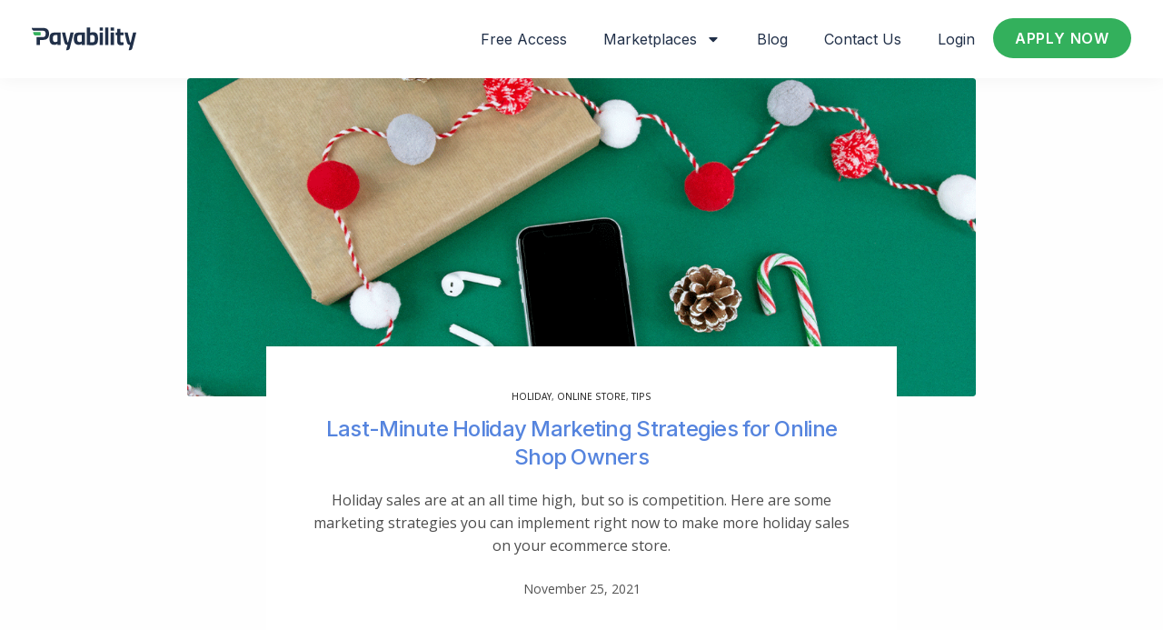

--- FILE ---
content_type: text/html; charset=UTF-8
request_url: https://www.payability.com/blog/author/acapetola/
body_size: 47653
content:
<!DOCTYPE html>
<html lang="en-US">
<head>
	<meta charset="UTF-8">
	<meta name="viewport" content="width=device-width, initial-scale=1.0, viewport-fit=cover" />		<meta name='robots' content='noindex, follow' />
	<style>img:is([sizes="auto" i], [sizes^="auto," i]) { contain-intrinsic-size: 3000px 1500px }</style>
		<!-- Start VWO Common Smartcode -->
	<script data-cfasync="false" nowprocket type="text/javascript" defer src="[data-uri]"></script>
	<!-- End VWO Common Smartcode -->
		<!-- Start VWO Async SmartCode -->
	<link rel="preconnect" href="https://dev.visualwebsiteoptimizer.com" />
	<script data-cfasync="false" nowprocket type="text/javascript" id="vwoCode" defer src="[data-uri]"></script>
	<!-- End VWO Async SmartCode -->
	
	<!-- This site is optimized with the Yoast SEO plugin v23.3 - https://yoast.com/wordpress/plugins/seo/ -->
	<title>Anthony Capetola, Author at Payability</title>
	<meta property="og:locale" content="en_US" />
	<meta property="og:type" content="profile" />
	<meta property="og:title" content="Anthony Capetola, Author at Payability" />
	<meta property="og:url" content="https://www.payability.com/blog/author/acapetola/" />
	<meta property="og:site_name" content="Payability" />
	<meta property="og:image" content="https://secure.gravatar.com/avatar/bb668d3ea5a44cb0282e251872a91c55?s=500&d=blank&r=g" />
	<meta name="twitter:card" content="summary_large_image" />
	<meta name="twitter:site" content="@getpayability" />
	<script type="application/ld+json" class="yoast-schema-graph">{"@context":"https://schema.org","@graph":[{"@type":"ProfilePage","@id":"https://www.payability.com/blog/author/acapetola/","url":"https://www.payability.com/blog/author/acapetola/","name":"Anthony Capetola, Author at Payability","isPartOf":{"@id":"https://www.payability.com/#website"},"primaryImageOfPage":{"@id":"https://www.payability.com/blog/author/acapetola/#primaryimage"},"image":{"@id":"https://www.payability.com/blog/author/acapetola/#primaryimage"},"thumbnailUrl":"https://www.payability.com/wp-content/uploads/2020/01/holiday.png","breadcrumb":{"@id":"https://www.payability.com/blog/author/acapetola/#breadcrumb"},"inLanguage":"en-US","potentialAction":[{"@type":"ReadAction","target":["https://www.payability.com/blog/author/acapetola/"]}]},{"@type":"ImageObject","inLanguage":"en-US","@id":"https://www.payability.com/blog/author/acapetola/#primaryimage","url":"https://www.payability.com/wp-content/uploads/2020/01/holiday.png","contentUrl":"https://www.payability.com/wp-content/uploads/2020/01/holiday.png","width":1140,"height":460,"caption":"Do Amazon Sellers Need ERP Software?"},{"@type":"BreadcrumbList","@id":"https://www.payability.com/blog/author/acapetola/#breadcrumb","itemListElement":[{"@type":"ListItem","position":1,"name":"Home","item":"https://www.payability.com/"},{"@type":"ListItem","position":2,"name":"Archives for Anthony Capetola"}]},{"@type":"WebSite","@id":"https://www.payability.com/#website","url":"https://www.payability.com/","name":"Payability","description":"Free Financing for Amazon Sellers","publisher":{"@id":"https://www.payability.com/#organization"},"potentialAction":[{"@type":"SearchAction","target":{"@type":"EntryPoint","urlTemplate":"https://www.payability.com/?s={search_term_string}"},"query-input":"required name=search_term_string"}],"inLanguage":"en-US"},{"@type":"Organization","@id":"https://www.payability.com/#organization","name":"Payability","url":"https://www.payability.com/","logo":{"@type":"ImageObject","inLanguage":"en-US","@id":"https://www.payability.com/#/schema/logo/image/","url":"https://www.payability.com/wp-content/uploads/2018/12/Payability-Logo-Dark.svg","contentUrl":"https://www.payability.com/wp-content/uploads/2018/12/Payability-Logo-Dark.svg","width":1,"height":1,"caption":"Payability"},"image":{"@id":"https://www.payability.com/#/schema/logo/image/"},"sameAs":["https://www.facebook.com/getpayability","https://x.com/getpayability","https://www.instagram.com/getpayability/","https://www.linkedin.com/company/payability/","https://www.youtube.com/payability"]},{"@type":"Person","@id":"https://www.payability.com/#/schema/person/957b6283ef820793e6cb1f7cfb3884ec","name":"Anthony Capetola","image":{"@type":"ImageObject","inLanguage":"en-US","@id":"https://www.payability.com/#/schema/person/image/","url":"https://secure.gravatar.com/avatar/5c27862cad918588a161631ef95b6de1ac67920d6997c8046d6f426b5ab5477b?s=96&d=blank&r=g","contentUrl":"https://secure.gravatar.com/avatar/5c27862cad918588a161631ef95b6de1ac67920d6997c8046d6f426b5ab5477b?s=96&d=blank&r=g","caption":"Anthony Capetola"},"mainEntityOfPage":{"@id":"https://www.payability.com/blog/author/acapetola/"}}]}</script>
	<!-- / Yoast SEO plugin. -->


<link rel='dns-prefetch' href='//use.typekit.net' />
<link rel='dns-prefetch' href='//fonts.googleapis.com' />
<link href='http://fonts.googleapis.com' rel='preconnect' />
<link href='//fonts.gstatic.com' crossorigin='' rel='preconnect' />
<link rel="alternate" type="application/rss+xml" title="Payability &raquo; Feed" href="https://www.payability.com/feed/" />
<link  rel="preconnect" href="//fonts.gstatic.com/" crossorigin><link rel='stylesheet' id='wp-block-library-css' href='https://www.payability.com/wp-includes/css/dist/block-library/style.min.css?ver=6.8.3' media='all' />
<style id='classic-theme-styles-inline-css' type='text/css'>
/*! This file is auto-generated */
.wp-block-button__link{color:#fff;background-color:#32373c;border-radius:9999px;box-shadow:none;text-decoration:none;padding:calc(.667em + 2px) calc(1.333em + 2px);font-size:1.125em}.wp-block-file__button{background:#32373c;color:#fff;text-decoration:none}
</style>
<style id='global-styles-inline-css' type='text/css'>
:root{--wp--preset--aspect-ratio--square: 1;--wp--preset--aspect-ratio--4-3: 4/3;--wp--preset--aspect-ratio--3-4: 3/4;--wp--preset--aspect-ratio--3-2: 3/2;--wp--preset--aspect-ratio--2-3: 2/3;--wp--preset--aspect-ratio--16-9: 16/9;--wp--preset--aspect-ratio--9-16: 9/16;--wp--preset--color--black: #000000;--wp--preset--color--cyan-bluish-gray: #abb8c3;--wp--preset--color--white: #ffffff;--wp--preset--color--pale-pink: #f78da7;--wp--preset--color--vivid-red: #cf2e2e;--wp--preset--color--luminous-vivid-orange: #ff6900;--wp--preset--color--luminous-vivid-amber: #fcb900;--wp--preset--color--light-green-cyan: #7bdcb5;--wp--preset--color--vivid-green-cyan: #00d084;--wp--preset--color--pale-cyan-blue: #8ed1fc;--wp--preset--color--vivid-cyan-blue: #0693e3;--wp--preset--color--vivid-purple: #9b51e0;--wp--preset--color--thb-accent: #33b05c;--wp--preset--gradient--vivid-cyan-blue-to-vivid-purple: linear-gradient(135deg,rgba(6,147,227,1) 0%,rgb(155,81,224) 100%);--wp--preset--gradient--light-green-cyan-to-vivid-green-cyan: linear-gradient(135deg,rgb(122,220,180) 0%,rgb(0,208,130) 100%);--wp--preset--gradient--luminous-vivid-amber-to-luminous-vivid-orange: linear-gradient(135deg,rgba(252,185,0,1) 0%,rgba(255,105,0,1) 100%);--wp--preset--gradient--luminous-vivid-orange-to-vivid-red: linear-gradient(135deg,rgba(255,105,0,1) 0%,rgb(207,46,46) 100%);--wp--preset--gradient--very-light-gray-to-cyan-bluish-gray: linear-gradient(135deg,rgb(238,238,238) 0%,rgb(169,184,195) 100%);--wp--preset--gradient--cool-to-warm-spectrum: linear-gradient(135deg,rgb(74,234,220) 0%,rgb(151,120,209) 20%,rgb(207,42,186) 40%,rgb(238,44,130) 60%,rgb(251,105,98) 80%,rgb(254,248,76) 100%);--wp--preset--gradient--blush-light-purple: linear-gradient(135deg,rgb(255,206,236) 0%,rgb(152,150,240) 100%);--wp--preset--gradient--blush-bordeaux: linear-gradient(135deg,rgb(254,205,165) 0%,rgb(254,45,45) 50%,rgb(107,0,62) 100%);--wp--preset--gradient--luminous-dusk: linear-gradient(135deg,rgb(255,203,112) 0%,rgb(199,81,192) 50%,rgb(65,88,208) 100%);--wp--preset--gradient--pale-ocean: linear-gradient(135deg,rgb(255,245,203) 0%,rgb(182,227,212) 50%,rgb(51,167,181) 100%);--wp--preset--gradient--electric-grass: linear-gradient(135deg,rgb(202,248,128) 0%,rgb(113,206,126) 100%);--wp--preset--gradient--midnight: linear-gradient(135deg,rgb(2,3,129) 0%,rgb(40,116,252) 100%);--wp--preset--font-size--small: 13px;--wp--preset--font-size--medium: 20px;--wp--preset--font-size--large: 36px;--wp--preset--font-size--x-large: 42px;--wp--preset--spacing--20: 0.44rem;--wp--preset--spacing--30: 0.67rem;--wp--preset--spacing--40: 1rem;--wp--preset--spacing--50: 1.5rem;--wp--preset--spacing--60: 2.25rem;--wp--preset--spacing--70: 3.38rem;--wp--preset--spacing--80: 5.06rem;--wp--preset--shadow--natural: 6px 6px 9px rgba(0, 0, 0, 0.2);--wp--preset--shadow--deep: 12px 12px 50px rgba(0, 0, 0, 0.4);--wp--preset--shadow--sharp: 6px 6px 0px rgba(0, 0, 0, 0.2);--wp--preset--shadow--outlined: 6px 6px 0px -3px rgba(255, 255, 255, 1), 6px 6px rgba(0, 0, 0, 1);--wp--preset--shadow--crisp: 6px 6px 0px rgba(0, 0, 0, 1);}:where(.is-layout-flex){gap: 0.5em;}:where(.is-layout-grid){gap: 0.5em;}body .is-layout-flex{display: flex;}.is-layout-flex{flex-wrap: wrap;align-items: center;}.is-layout-flex > :is(*, div){margin: 0;}body .is-layout-grid{display: grid;}.is-layout-grid > :is(*, div){margin: 0;}:where(.wp-block-columns.is-layout-flex){gap: 2em;}:where(.wp-block-columns.is-layout-grid){gap: 2em;}:where(.wp-block-post-template.is-layout-flex){gap: 1.25em;}:where(.wp-block-post-template.is-layout-grid){gap: 1.25em;}.has-black-color{color: var(--wp--preset--color--black) !important;}.has-cyan-bluish-gray-color{color: var(--wp--preset--color--cyan-bluish-gray) !important;}.has-white-color{color: var(--wp--preset--color--white) !important;}.has-pale-pink-color{color: var(--wp--preset--color--pale-pink) !important;}.has-vivid-red-color{color: var(--wp--preset--color--vivid-red) !important;}.has-luminous-vivid-orange-color{color: var(--wp--preset--color--luminous-vivid-orange) !important;}.has-luminous-vivid-amber-color{color: var(--wp--preset--color--luminous-vivid-amber) !important;}.has-light-green-cyan-color{color: var(--wp--preset--color--light-green-cyan) !important;}.has-vivid-green-cyan-color{color: var(--wp--preset--color--vivid-green-cyan) !important;}.has-pale-cyan-blue-color{color: var(--wp--preset--color--pale-cyan-blue) !important;}.has-vivid-cyan-blue-color{color: var(--wp--preset--color--vivid-cyan-blue) !important;}.has-vivid-purple-color{color: var(--wp--preset--color--vivid-purple) !important;}.has-black-background-color{background-color: var(--wp--preset--color--black) !important;}.has-cyan-bluish-gray-background-color{background-color: var(--wp--preset--color--cyan-bluish-gray) !important;}.has-white-background-color{background-color: var(--wp--preset--color--white) !important;}.has-pale-pink-background-color{background-color: var(--wp--preset--color--pale-pink) !important;}.has-vivid-red-background-color{background-color: var(--wp--preset--color--vivid-red) !important;}.has-luminous-vivid-orange-background-color{background-color: var(--wp--preset--color--luminous-vivid-orange) !important;}.has-luminous-vivid-amber-background-color{background-color: var(--wp--preset--color--luminous-vivid-amber) !important;}.has-light-green-cyan-background-color{background-color: var(--wp--preset--color--light-green-cyan) !important;}.has-vivid-green-cyan-background-color{background-color: var(--wp--preset--color--vivid-green-cyan) !important;}.has-pale-cyan-blue-background-color{background-color: var(--wp--preset--color--pale-cyan-blue) !important;}.has-vivid-cyan-blue-background-color{background-color: var(--wp--preset--color--vivid-cyan-blue) !important;}.has-vivid-purple-background-color{background-color: var(--wp--preset--color--vivid-purple) !important;}.has-black-border-color{border-color: var(--wp--preset--color--black) !important;}.has-cyan-bluish-gray-border-color{border-color: var(--wp--preset--color--cyan-bluish-gray) !important;}.has-white-border-color{border-color: var(--wp--preset--color--white) !important;}.has-pale-pink-border-color{border-color: var(--wp--preset--color--pale-pink) !important;}.has-vivid-red-border-color{border-color: var(--wp--preset--color--vivid-red) !important;}.has-luminous-vivid-orange-border-color{border-color: var(--wp--preset--color--luminous-vivid-orange) !important;}.has-luminous-vivid-amber-border-color{border-color: var(--wp--preset--color--luminous-vivid-amber) !important;}.has-light-green-cyan-border-color{border-color: var(--wp--preset--color--light-green-cyan) !important;}.has-vivid-green-cyan-border-color{border-color: var(--wp--preset--color--vivid-green-cyan) !important;}.has-pale-cyan-blue-border-color{border-color: var(--wp--preset--color--pale-cyan-blue) !important;}.has-vivid-cyan-blue-border-color{border-color: var(--wp--preset--color--vivid-cyan-blue) !important;}.has-vivid-purple-border-color{border-color: var(--wp--preset--color--vivid-purple) !important;}.has-vivid-cyan-blue-to-vivid-purple-gradient-background{background: var(--wp--preset--gradient--vivid-cyan-blue-to-vivid-purple) !important;}.has-light-green-cyan-to-vivid-green-cyan-gradient-background{background: var(--wp--preset--gradient--light-green-cyan-to-vivid-green-cyan) !important;}.has-luminous-vivid-amber-to-luminous-vivid-orange-gradient-background{background: var(--wp--preset--gradient--luminous-vivid-amber-to-luminous-vivid-orange) !important;}.has-luminous-vivid-orange-to-vivid-red-gradient-background{background: var(--wp--preset--gradient--luminous-vivid-orange-to-vivid-red) !important;}.has-very-light-gray-to-cyan-bluish-gray-gradient-background{background: var(--wp--preset--gradient--very-light-gray-to-cyan-bluish-gray) !important;}.has-cool-to-warm-spectrum-gradient-background{background: var(--wp--preset--gradient--cool-to-warm-spectrum) !important;}.has-blush-light-purple-gradient-background{background: var(--wp--preset--gradient--blush-light-purple) !important;}.has-blush-bordeaux-gradient-background{background: var(--wp--preset--gradient--blush-bordeaux) !important;}.has-luminous-dusk-gradient-background{background: var(--wp--preset--gradient--luminous-dusk) !important;}.has-pale-ocean-gradient-background{background: var(--wp--preset--gradient--pale-ocean) !important;}.has-electric-grass-gradient-background{background: var(--wp--preset--gradient--electric-grass) !important;}.has-midnight-gradient-background{background: var(--wp--preset--gradient--midnight) !important;}.has-small-font-size{font-size: var(--wp--preset--font-size--small) !important;}.has-medium-font-size{font-size: var(--wp--preset--font-size--medium) !important;}.has-large-font-size{font-size: var(--wp--preset--font-size--large) !important;}.has-x-large-font-size{font-size: var(--wp--preset--font-size--x-large) !important;}
:where(.wp-block-post-template.is-layout-flex){gap: 1.25em;}:where(.wp-block-post-template.is-layout-grid){gap: 1.25em;}
:where(.wp-block-columns.is-layout-flex){gap: 2em;}:where(.wp-block-columns.is-layout-grid){gap: 2em;}
:root :where(.wp-block-pullquote){font-size: 1.5em;line-height: 1.6;}
</style>
<link rel='stylesheet' id='cookie-law-info-css' href='https://www.payability.com/wp-content/plugins/webtoffee-gdpr-cookie-consent/public/css/cookie-law-info-public.css?ver=2.3.7' media='all' />
<link rel='stylesheet' id='cookie-law-info-gdpr-css' href='https://www.payability.com/wp-content/plugins/webtoffee-gdpr-cookie-consent/public/css/cookie-law-info-gdpr.css?ver=2.3.7' media='all' />
<style id='cookie-law-info-gdpr-inline-css' type='text/css'>
.cli-modal-content, .cli-tab-content { background-color: #ffffff; }.cli-privacy-content-text, .cli-modal .cli-modal-dialog, .cli-tab-container p, a.cli-privacy-readmore { color: #000000; }.cli-tab-header { background-color: #f2f2f2; }.cli-tab-header, .cli-tab-header a.cli-nav-link,span.cli-necessary-caption,.cli-switch .cli-slider:after { color: #000000; }.cli-switch .cli-slider:before { background-color: #ffffff; }.cli-switch input:checked + .cli-slider:before { background-color: #ffffff; }.cli-switch .cli-slider { background-color: #e3e1e8; }.cli-switch input:checked + .cli-slider { background-color: #28a745; }.cli-modal-close svg { fill: #000000; }.cli-tab-footer .wt-cli-privacy-accept-all-btn { background-color: #00acad; color: #ffffff}.cli-tab-footer .wt-cli-privacy-accept-btn { background-color: #00acad; color: #ffffff}.cli-tab-header a:before{ border-right: 1px solid #000000; border-bottom: 1px solid #000000; }
</style>
<link rel='stylesheet' id='megamenu-genericons-css' href='https://www.payability.com/wp-content/cache/asset-cleanup/css/item/megamenu-pro__icons__genericons__genericons__genericons-css-v6d11593e629b2703187c382511b256539437a144.css' media='all' />
<link rel='stylesheet' id='megamenu-fontawesome6-css' href='https://www.payability.com/wp-content/cache/asset-cleanup/css/item/megamenu-pro__icons__fontawesome6__css__all-min-css-vae64563071d4c9d2379ab8042e90dfd8ff617281.css' media='all' />
<link rel='stylesheet' id='thb-fa-css' href='https://www.payability.com/wp-content/themes/revolution/assets/css/font-awesome.min.css?ver=2.4.7' media='all' />
<link rel='stylesheet' id='thb-app-css' href='https://www.payability.com/wp-content/themes/revolution/assets/css/app.css?ver=2.4.7' media='all' />
<style id='thb-app-inline-css' type='text/css'>
h1, .h1, .thb-countdown .thb-countdown-ul li .timestamp, h2, .h2, h3, .h3, h4, .h4, h5, .h5, h6, .h6 {font-family:'europa', 'BlinkMacSystemFont', -apple-system, 'Roboto', 'Lucida Sans';}body {font-family:'Open Sans', 'BlinkMacSystemFont', -apple-system, 'Roboto', 'Lucida Sans';}.thb-full-menu {font-family:'Open Sans', 'BlinkMacSystemFont', -apple-system, 'Roboto', 'Lucida Sans';}.thb-mobile-menu,.thb-secondary-menu {font-family:'Open Sans', 'BlinkMacSystemFont', -apple-system, 'Roboto', 'Lucida Sans';}em {font-family:'Open Sans', 'BlinkMacSystemFont', -apple-system, 'Roboto', 'Lucida Sans';}label {font-family:'Open Sans', 'BlinkMacSystemFont', -apple-system, 'Roboto', 'Lucida Sans';}input[type="submit"],submit,.button,.btn,.btn-block,.btn-text,.vc_btn3 {font-family:'Open Sans', 'BlinkMacSystemFont', -apple-system, 'Roboto', 'Lucida Sans';}p,.post-detail .post-content {font-style:normal;font-weight:normal;font-size:16px;}.thb-full-menu>li>a,.thb-header-menu>li>a {}.subfooter .thb-full-menu>li>a {}.subheader {}.thb-full-menu li .sub-menu a,.thb-dropdown-style2 .thb-full-menu .sub-menu>li a,.thb-dropdown-style2 .thb-full-menu .sub-menu>li.title-item>a,.thb-dropdown-style3 .thb-full-menu .sub-menu>li a,.thb-dropdown-style3 .thb-full-menu .sub-menu>li.title-item>a,.thb-header-menu li .sub-menu a {}.thb-full-menu>li>a.social {}.widget>h6 {}.footer .widget,.footer .widget p {}.thb-mobile-menu>li>a {}.thb-mobile-menu .sub-menu a {}.thb-secondary-menu a {}#mobile-menu .menu-footer {}#mobile-menu .socials a {}.subfooter .socials a {}.products .product.thb-listing-style2 h3,.products .product.thb-listing-style1 h3 {}.thb-product-detail .product-information h1.product_title {}.thb-product-detail .product-information .woocommerce-product-details__short-description,.thb-product-detail .product-information .woocommerce-product-details__short-description p {}@media screen and (min-width:1024px) {h1,.h1 {font-size:32px;}}h1,.h1 {font-family:'europa', 'BlinkMacSystemFont', -apple-system, 'Roboto', 'Lucida Sans';font-weight:500;font-size:32px;}@media screen and (min-width:1024px) {h2 {font-size:24px;}}h2 {font-family:'europa', 'BlinkMacSystemFont', -apple-system, 'Roboto', 'Lucida Sans';font-weight:500;font-size:24px;}@media screen and (min-width:1024px) {h3 {font-size:20px;}}h3 {font-family:'europa', 'BlinkMacSystemFont', -apple-system, 'Roboto', 'Lucida Sans';font-weight:500;font-size:20px;}@media screen and (min-width:1024px) {h4 {font-size:18px;}}h4 {font-family:'europa', 'BlinkMacSystemFont', -apple-system, 'Roboto', 'Lucida Sans';font-weight:500;font-size:18px;}@media screen and (min-width:1024px) {h5 {font-size:17px;}}h5 {font-family:'europa', 'BlinkMacSystemFont', -apple-system, 'Roboto', 'Lucida Sans';font-weight:500;font-size:17px;}h6 {font-family:'europa', 'BlinkMacSystemFont', -apple-system, 'Roboto', 'Lucida Sans';font-weight:500;font-size:16px;}.header-secondary-text div p:not(.smaller) {}.header-secondary-text div p.smaller {}.logolink .logoimg {max-height:25px;}.logolink .logoimg[src$=".svg"] {max-height:100%;height:25px;}@media screen and (max-width:40.0625em) {.logolink .logoimg {max-height:25px;}.logolink .logoimg[src$=".svg"] {max-height:100%;height:25px;}}@media only screen and (min-width:40.0625em) {.header {padding-top:10px;padding-bottom:10px;;}}@media only screen and (min-width:40.0625em) {.header.fixed {padding-top:10px;padding-bottom:10px;;}}@media only screen and (max-width:40.0625em) {.header,.header.fixed {padding-top:16px;padding-bottom:16px;;}}.footer {padding-top:100px;}a:hover,.thb-full-menu.thb-standard>li.current-menu-item:not(.has-hash)>a,.thb-full-menu>li a:not(.logolink)[data-filter].active,#mobile-menu.dark .thb-mobile-menu>li>a:hover,#mobile-menu.dark .sub-menu a:hover,#mobile-menu.dark .thb-secondary-menu a:hover,.thb-mobile-menu>li.menu-item-has-children>a:hover .thb-arrow div,.thb-secondary-menu a:hover,.authorpage .author-content .square-icon:hover,.authorpage .author-content .square-icon.email:hover,.commentlist .comment .reply a:hover,input[type="submit"].style3,.button.style3,.btn.style3,input[type="submit"].style4,.button.style4,.btn.style4,input[type="submit"].style4:hover,.button.style4:hover,.btn.style4:hover,.more-link,.thb-portfolio-filter.style1 ul li a:hover,.thb-portfolio-filter.style1 ul li a.active,.thb-portfolio-filter.style2 .select2.select2-container--default .select2-selection--single .select2-selection__rendered,.thb-portfolio-filter.style2 .select2-dropdown .select2-results__options .select2-results__option[aria-selected=true] span,.thb-portfolio-filter.style2 .select2-dropdown .select2-results__options .select2-results__option.select2-results__option--highlighted span,.thb-autotype .thb-autotype-entry,.thb-tabs.style3 .vc_tta-panel-heading h4 a:hover,.thb-tabs.style3 .vc_tta-panel-heading h4 a.active,.thb-tabs.style4 .vc_tta-panel-heading h4 a.active,.thb-tabs.style4 .vc_tta-panel-heading h4 a:hover,.thb_location_container.row .thb_location h5,.thb-portfolio-slider.thb-portfolio-slider-style3 .portfolio-slide .content-side .thb-categories,.thb-portfolio-slider.thb-portfolio-slider-style3 .portfolio-slide .content-side .thb-categories a,.woocommerce-checkout-payment .wc_payment_methods .wc_payment_method.payment_method_paypal .about_paypal,input[type="submit"].style2, .button.style2, .btn.style2,.thb-header-menu > li.menu-item-has-children:hover > a,.thb-header-menu > li.menu-item-has-children.sfHover > a,.thb-header-menu > li.menu-item-has-children:hover>a span:after,.thb-header-menu > li.menu-item-has-children.sfHover > a span:after,.thb-pricing-table.style2 .pricing-container .thb_pricing_head .thb-price,.post.style8 .style8-meta .style8-link a,.thb-iconbox.top.type5 .iconbox-content .thb-read-more,.thb-testimonials.style7 .testimonial-author cite,.thb-testimonials.style7 .testimonial-author span,.post.style9.active .post-title a,.columns.thb-light-column .post.style9 .post-category a,.thb-page-header .thb-blog-categories li a.active,.has-thb-accent-color,.wp-block-button .wp-block-button__link.has-thb-accent-color,.thb-page-menu.style2 li:hover a,.thb-page-menu.style2 li.current_page_item a,.post.style10 .style10-readmore,.btn-text.style-accent-link,.thb-page-menu li.current_page_item a {color:#33b05c;}.thb-full-menu.thb-line-marker>li>a:before,.thb-page-header .thb-blog-categories li a:after,.select2-container .select2-dropdown .select2-results .select2-results__option[aria-selected=true],input[type="submit"],.button,.btn,input[type="submit"].black:hover,input[type="submit"].wc-forward.checkout:hover,.button.black:hover,.button.wc-forward.checkout:hover,.btn.black:not(.style4):hover,.btn.wc-forward.checkout:hover,input[type="submit"].style2:hover,.button.style2:hover,.btn.style2:hover,input[type="submit"].style3:before,.button.style3:before,.btn.style3:before,input[type="submit"].style4:after,.button.style4:after,.btn.style4:after,.btn-text.style3 .circle-btn,[class^="tag-cloud-link"]:hover,.thb-portfolio-filter.style1 ul li a:before,.thb-portfolio-filter.style2 .select2.select2-container--default .select2-selection--single .select2-selection__arrow:after,.thb-portfolio-filter.style2 .select2.select2-container--default .select2-selection--single .select2-selection__arrow:before,.thb-portfolio-filter.style2 .select2-dropdown .select2-results__options .select2-results__option span:before,.boxed-icon.email:hover,.thb-progressbar .thb-progress span,#scroll_to_top:hover .thb-animated-arrow.circular,.thb-tabs.style1 .vc_tta-panel-heading h4 a:before,.thb-tabs.style4 .vc_tta-panel-heading h4 a:before,.thb-client-row.thb-opacity.with-accent .thb-client:hover,.badge.onsale,.demo_store,.products .product .product_after_title .button:hover:after,.woocommerce-MyAccount-navigation ul li:hover a,.woocommerce-MyAccount-navigation ul li.is-active a,.footer_bar .socials .social.email:hover,.thb-header-menu > li.menu-item-has-children > a span:before,.thb-page-menu.style1 li:hover a, .thb-page-menu.style1 li.current_page_item a,.thb-client-row .style4 .accent-color,.preloader-style3-container:before,.preloader-style3-container:after,.has-thb-accent-background-color,.wp-block-button .wp-block-button__link.has-thb-accent-background-color,.thb-portfolio-slider.thb-portfolio-slider-style7 .portfolio-style7-dots-wrapper .thb-portfolio-slider-style7-bullets:before,.thb-portfolio-slider.thb-portfolio-slider-style8 .thb-portfolio-slide-excerpt {background-color:#33b05c;}input[type="submit"]:hover,.button:hover,.btn:hover {background-color:#2fa456;}.share_container .product_copy form,input[type="text"]:focus,input[type="password"]:focus,input[type="date"]:focus,input[type="datetime"]:focus,input[type="email"]:focus,input[type="number"]:focus,input[type="search"]:focus,input[type="tel"]:focus,input[type="time"]:focus,input[type="url"]:focus,textarea:focus,.select2.select2-container--default.select2-container--open .select2-selection--single,.select2-container .select2-dropdown,.select2-container .select2-dropdown.select2-drop-active,input[type="submit"].style2,.button.style2,.btn.style2,input[type="submit"].style3,.button.style3,.btn.style3,input[type="submit"].style4,.button.style4,.btn.style4,[class^="tag-cloud-link"]:hover,.boxed-icon.email:hover,.wpb_text_column a:not(.btn):not(.button):after,.thb-client-row.has-border.thb-opacity.with-accent .thb-client:hover,.thb-pricing-table.style1 .thb-pricing-column.highlight-true .pricing-container,.woocommerce-MyAccount-navigation ul li:hover a,.woocommerce-MyAccount-navigation ul li.is-active a,.footer_bar .socials .social.email:hover,.thb-iconbox.top.type5,.thb-page-menu.style1 li:hover a, .thb-page-menu.style1 li.current_page_item a,.post.style9 .style9-title .style9-arrow:hover,.post.style9.active .style9-arrow,.thb-testimonials.style9 .slick-dots-wrapper .slick-dots li.slick-active .portrait_bullet,.thb-iconbox.type7:hover {border-color:#33b05c;}.select2-container .select2-dropdown.select2-drop-active.select2-drop-above,.woocommerce-MyAccount-navigation ul li:hover+li a,.woocommerce-MyAccount-navigation ul li.is-active+li a,.thb-page-menu.style1 li:hover+li a, .thb-page-menu.style1 li.current_page_item+li a,.thb-dropdown-style3 .thb-full-menu .sub-menu {border-top-color:#33b05c;}.thb-dropdown-style3 .thb-full-menu .sub-menu:after {border-bottom-color:#33b05c;}.commentlist .comment .reply a:hover svg path,.btn-text.style4 .arrow svg:first-child,.thb-iconbox.top.type5 .iconbox-content .thb-read-more svg,.thb-iconbox.top.type5 .iconbox-content .thb-read-more svg .bar,.post.style9.active .style9-arrow svg {fill:#33b05c;}.thb-tabs.style2 .vc_tta-panel-heading h4 a.active {-moz-box-shadow:inset 0 -3px 0 #33b05c,0 1px 0 #33b05c;-webkit-box-shadow:inset 0 -3px 0 #33b05c,0 1px 0 #33b05c;box-shadow:inset 0 -3px 0 #33b05c,0 1px 0 #33b05c;}.thb-fancy-box.fancy-style5:hover .thb-fancy-content {-moz-box-shadow:inset 0 -3px 0 #33b05c;-webkit-box-shadow:inset 0 -3px 0 #33b05c;box-shadow:inset 0 -3px 0 #33b05c;}body {color:#535353;}.footer .widget>h6,.footer.dark .widget>h6 {color:#213049;}.footer,.footer p,.footer.dark p {color:rgba(33,48,73,0.58);}.subfooter,.subfooter p,.subfooter.dark p {opacity:1;color:rgba(33,48,73,0.51);}.subheader,.subheader p,.subheader.dark p {color:#213049;}.thb-full-menu.thb-underline>li>a:before {background:rgba(33,48,73,0.4) !important;}.post-content p a { color:#5584de !important; }.post-content p a:hover { color:#213049 !important; }.wpb_text_column p a { color:#5584de !important; }.wpb_text_column p a:hover { color:#213049 !important; }.wpb_text_column ul a { color:#5584de !important; }.wpb_text_column ul a:hover { color:#213049 !important; }.wpb_text_column ol a { color:#5584de !important; }.wpb_text_column ol a:hover { color:#213049 !important; }.widget p a { color:#5584de !important; }.widget p a:hover { color:#213049 !important; }.footer .widget a { color:rgba(33,48,73,0.5) !important; }.footer .widget a:hover { color:#213049 !important; }.subfooter a { color:#213049 !important; }.subfooter a:hover { color:#213049 !important; }.page-id-90 #wrapper div[role="main"],.postid-90 #wrapper div[role="main"] {}.subheader {background-color:#ffffff !important;}.header:not(.fixed) {background-color:#ffffff !important;}.header.fixed {background-color:#ffffff !important;}.header.style1 .header_overlay_menu {background-color:rgba(255,255,255,0.01) !important;}.footer {background-color:#f6f8fb !important;}.subfooter {background-color:#f6f8fb !important;}.footer-bar-container {background-color:#f6f8fb !important;}.footer .footer-logo-holder .footer-logolink .logoimg {max-height:40px;}.subfooter .footer-logo-holder .logoimg {max-height:34px;}.row {max-width:1300px;}.row.max_width {max-width:1300px !important;}
</style>
<link rel='stylesheet' id='thb-style-css' href='https://www.payability.com/wp-content/themes/revolution-child/style.css?ver=2.4.7' media='all' />
<link rel='stylesheet' id='thb-google-fonts-css' href='https://fonts.googleapis.com/css?family=Open+Sans%3A300%2C400%2C500%2C600%2C700%2C800%2C300i%2C400i%2C500i%2C600i%2C700i%2C800i&#038;subset=latin&#038;display=swap&#038;ver=2.4.7' media='all' />
<link rel='stylesheet' id='elementor-frontend-css' href='https://www.payability.com/wp-content/plugins/elementor/assets/css/frontend-lite.min.css?ver=3.23.4' media='all' />
<style id='elementor-frontend-inline-css' type='text/css'>
.elementor-kit-39781{--e-global-color-primary:#213049;--e-global-color-secondary:#FEFEFE;--e-global-color-text:#213049;--e-global-color-accent:#2FA456;--e-global-color-172ead3:#213049;--e-global-color-cc49b0f:#5466F9;--e-global-typography-primary-font-family:"Roboto";--e-global-typography-primary-font-weight:600;--e-global-typography-secondary-font-family:"Roboto Slab";--e-global-typography-secondary-font-weight:400;--e-global-typography-text-font-family:"Roboto";--e-global-typography-text-font-weight:400;--e-global-typography-accent-font-family:"Roboto";--e-global-typography-accent-font-weight:500;}.elementor-section.elementor-section-boxed > .elementor-container{max-width:1140px;}.e-con{--container-max-width:1140px;--container-default-padding-top:0px;--container-default-padding-right:0px;--container-default-padding-bottom:0px;--container-default-padding-left:0px;}.elementor-widget:not(:last-child){margin-block-end:0px;}.elementor-element{--widgets-spacing:0px 0px;}{}h1.entry-title{display:var(--page-title-display);}.elementor-kit-39781 e-page-transition{background-color:#FFBC7D;}@media(max-width:1024px){.elementor-section.elementor-section-boxed > .elementor-container{max-width:1024px;}.e-con{--container-max-width:1024px;}}@media(max-width:767px){.elementor-section.elementor-section-boxed > .elementor-container{max-width:767px;}.e-con{--container-max-width:767px;}}
.elementor-widget-nested-tabs > .elementor-widget-container > .e-n-tabs[data-touch-mode="false"] > .e-n-tabs-heading > .e-n-tab-title[aria-selected="false"]:hover{background:var( --e-global-color-accent );}.elementor-widget-nested-tabs > .elementor-widget-container > .e-n-tabs > .e-n-tabs-heading > .e-n-tab-title[aria-selected="true"], .elementor-widget-nested-tabs > .elementor-widget-container > .e-n-tabs[data-touch-mode="true"] > .e-n-tabs-heading > .e-n-tab-title[aria-selected="false"]:hover{background:var( --e-global-color-accent );}.elementor-widget-nested-tabs > .elementor-widget-container > .e-n-tabs > .e-n-tabs-heading > :is( .e-n-tab-title > .e-n-tab-title-text, .e-n-tab-title ){font-family:var( --e-global-typography-accent-font-family ), Sans-serif;font-weight:var( --e-global-typography-accent-font-weight );}.elementor-widget-heading .elementor-heading-title{color:var( --e-global-color-primary );font-family:var( --e-global-typography-primary-font-family ), Sans-serif;font-weight:var( --e-global-typography-primary-font-weight );}.elementor-widget-image .widget-image-caption{color:var( --e-global-color-text );font-family:var( --e-global-typography-text-font-family ), Sans-serif;font-weight:var( --e-global-typography-text-font-weight );}.elementor-widget-text-editor{color:var( --e-global-color-text );font-family:var( --e-global-typography-text-font-family ), Sans-serif;font-weight:var( --e-global-typography-text-font-weight );}.elementor-widget-text-editor.elementor-drop-cap-view-stacked .elementor-drop-cap{background-color:var( --e-global-color-primary );}.elementor-widget-text-editor.elementor-drop-cap-view-framed .elementor-drop-cap, .elementor-widget-text-editor.elementor-drop-cap-view-default .elementor-drop-cap{color:var( --e-global-color-primary );border-color:var( --e-global-color-primary );}.elementor-widget-button .elementor-button{font-family:var( --e-global-typography-accent-font-family ), Sans-serif;font-weight:var( --e-global-typography-accent-font-weight );background-color:var( --e-global-color-accent );}.elementor-widget-divider{--divider-color:var( --e-global-color-secondary );}.elementor-widget-divider .elementor-divider__text{color:var( --e-global-color-secondary );font-family:var( --e-global-typography-secondary-font-family ), Sans-serif;font-weight:var( --e-global-typography-secondary-font-weight );}.elementor-widget-divider.elementor-view-stacked .elementor-icon{background-color:var( --e-global-color-secondary );}.elementor-widget-divider.elementor-view-framed .elementor-icon, .elementor-widget-divider.elementor-view-default .elementor-icon{color:var( --e-global-color-secondary );border-color:var( --e-global-color-secondary );}.elementor-widget-divider.elementor-view-framed .elementor-icon, .elementor-widget-divider.elementor-view-default .elementor-icon svg{fill:var( --e-global-color-secondary );}.elementor-widget-image-box .elementor-image-box-title{color:var( --e-global-color-primary );font-family:var( --e-global-typography-primary-font-family ), Sans-serif;font-weight:var( --e-global-typography-primary-font-weight );}.elementor-widget-image-box .elementor-image-box-description{color:var( --e-global-color-text );font-family:var( --e-global-typography-text-font-family ), Sans-serif;font-weight:var( --e-global-typography-text-font-weight );}.elementor-widget-icon.elementor-view-stacked .elementor-icon{background-color:var( --e-global-color-primary );}.elementor-widget-icon.elementor-view-framed .elementor-icon, .elementor-widget-icon.elementor-view-default .elementor-icon{color:var( --e-global-color-primary );border-color:var( --e-global-color-primary );}.elementor-widget-icon.elementor-view-framed .elementor-icon, .elementor-widget-icon.elementor-view-default .elementor-icon svg{fill:var( --e-global-color-primary );}.elementor-widget-icon-box.elementor-view-stacked .elementor-icon{background-color:var( --e-global-color-primary );}.elementor-widget-icon-box.elementor-view-framed .elementor-icon, .elementor-widget-icon-box.elementor-view-default .elementor-icon{fill:var( --e-global-color-primary );color:var( --e-global-color-primary );border-color:var( --e-global-color-primary );}.elementor-widget-icon-box .elementor-icon-box-title{color:var( --e-global-color-primary );}.elementor-widget-icon-box .elementor-icon-box-title, .elementor-widget-icon-box .elementor-icon-box-title a{font-family:var( --e-global-typography-primary-font-family ), Sans-serif;font-weight:var( --e-global-typography-primary-font-weight );}.elementor-widget-icon-box .elementor-icon-box-description{color:var( --e-global-color-text );font-family:var( --e-global-typography-text-font-family ), Sans-serif;font-weight:var( --e-global-typography-text-font-weight );}.elementor-widget-star-rating .elementor-star-rating__title{color:var( --e-global-color-text );font-family:var( --e-global-typography-text-font-family ), Sans-serif;font-weight:var( --e-global-typography-text-font-weight );}.elementor-widget-image-gallery .gallery-item .gallery-caption{font-family:var( --e-global-typography-accent-font-family ), Sans-serif;font-weight:var( --e-global-typography-accent-font-weight );}.elementor-widget-icon-list .elementor-icon-list-item:not(:last-child):after{border-color:var( --e-global-color-text );}.elementor-widget-icon-list .elementor-icon-list-icon i{color:var( --e-global-color-primary );}.elementor-widget-icon-list .elementor-icon-list-icon svg{fill:var( --e-global-color-primary );}.elementor-widget-icon-list .elementor-icon-list-item > .elementor-icon-list-text, .elementor-widget-icon-list .elementor-icon-list-item > a{font-family:var( --e-global-typography-text-font-family ), Sans-serif;font-weight:var( --e-global-typography-text-font-weight );}.elementor-widget-icon-list .elementor-icon-list-text{color:var( --e-global-color-secondary );}.elementor-widget-counter .elementor-counter-number-wrapper{color:var( --e-global-color-primary );font-family:var( --e-global-typography-primary-font-family ), Sans-serif;font-weight:var( --e-global-typography-primary-font-weight );}.elementor-widget-counter .elementor-counter-title{color:var( --e-global-color-secondary );font-family:var( --e-global-typography-secondary-font-family ), Sans-serif;font-weight:var( --e-global-typography-secondary-font-weight );}.elementor-widget-progress .elementor-progress-wrapper .elementor-progress-bar{background-color:var( --e-global-color-primary );}.elementor-widget-progress .elementor-title{color:var( --e-global-color-primary );font-family:var( --e-global-typography-text-font-family ), Sans-serif;font-weight:var( --e-global-typography-text-font-weight );}.elementor-widget-testimonial .elementor-testimonial-content{color:var( --e-global-color-text );font-family:var( --e-global-typography-text-font-family ), Sans-serif;font-weight:var( --e-global-typography-text-font-weight );}.elementor-widget-testimonial .elementor-testimonial-name{color:var( --e-global-color-primary );font-family:var( --e-global-typography-primary-font-family ), Sans-serif;font-weight:var( --e-global-typography-primary-font-weight );}.elementor-widget-testimonial .elementor-testimonial-job{color:var( --e-global-color-secondary );font-family:var( --e-global-typography-secondary-font-family ), Sans-serif;font-weight:var( --e-global-typography-secondary-font-weight );}.elementor-widget-tabs .elementor-tab-title, .elementor-widget-tabs .elementor-tab-title a{color:var( --e-global-color-primary );}.elementor-widget-tabs .elementor-tab-title.elementor-active,
					 .elementor-widget-tabs .elementor-tab-title.elementor-active a{color:var( --e-global-color-accent );}.elementor-widget-tabs .elementor-tab-title{font-family:var( --e-global-typography-primary-font-family ), Sans-serif;font-weight:var( --e-global-typography-primary-font-weight );}.elementor-widget-tabs .elementor-tab-content{color:var( --e-global-color-text );font-family:var( --e-global-typography-text-font-family ), Sans-serif;font-weight:var( --e-global-typography-text-font-weight );}.elementor-widget-accordion .elementor-accordion-icon, .elementor-widget-accordion .elementor-accordion-title{color:var( --e-global-color-primary );}.elementor-widget-accordion .elementor-accordion-icon svg{fill:var( --e-global-color-primary );}.elementor-widget-accordion .elementor-active .elementor-accordion-icon, .elementor-widget-accordion .elementor-active .elementor-accordion-title{color:var( --e-global-color-accent );}.elementor-widget-accordion .elementor-active .elementor-accordion-icon svg{fill:var( --e-global-color-accent );}.elementor-widget-accordion .elementor-accordion-title{font-family:var( --e-global-typography-primary-font-family ), Sans-serif;font-weight:var( --e-global-typography-primary-font-weight );}.elementor-widget-accordion .elementor-tab-content{color:var( --e-global-color-text );font-family:var( --e-global-typography-text-font-family ), Sans-serif;font-weight:var( --e-global-typography-text-font-weight );}.elementor-widget-toggle .elementor-toggle-title, .elementor-widget-toggle .elementor-toggle-icon{color:var( --e-global-color-primary );}.elementor-widget-toggle .elementor-toggle-icon svg{fill:var( --e-global-color-primary );}.elementor-widget-toggle .elementor-tab-title.elementor-active a, .elementor-widget-toggle .elementor-tab-title.elementor-active .elementor-toggle-icon{color:var( --e-global-color-accent );}.elementor-widget-toggle .elementor-toggle-title{font-family:var( --e-global-typography-primary-font-family ), Sans-serif;font-weight:var( --e-global-typography-primary-font-weight );}.elementor-widget-toggle .elementor-tab-content{color:var( --e-global-color-text );font-family:var( --e-global-typography-text-font-family ), Sans-serif;font-weight:var( --e-global-typography-text-font-weight );}.elementor-widget-alert .elementor-alert-title{font-family:var( --e-global-typography-primary-font-family ), Sans-serif;font-weight:var( --e-global-typography-primary-font-weight );}.elementor-widget-alert .elementor-alert-description{font-family:var( --e-global-typography-text-font-family ), Sans-serif;font-weight:var( --e-global-typography-text-font-weight );}.elementor-widget-text-path{font-family:var( --e-global-typography-text-font-family ), Sans-serif;font-weight:var( --e-global-typography-text-font-weight );}.elementor-widget-theme-site-logo .widget-image-caption{color:var( --e-global-color-text );font-family:var( --e-global-typography-text-font-family ), Sans-serif;font-weight:var( --e-global-typography-text-font-weight );}.elementor-widget-theme-site-title .elementor-heading-title{color:var( --e-global-color-primary );font-family:var( --e-global-typography-primary-font-family ), Sans-serif;font-weight:var( --e-global-typography-primary-font-weight );}.elementor-widget-theme-page-title .elementor-heading-title{color:var( --e-global-color-primary );font-family:var( --e-global-typography-primary-font-family ), Sans-serif;font-weight:var( --e-global-typography-primary-font-weight );}.elementor-widget-theme-post-title .elementor-heading-title{color:var( --e-global-color-primary );font-family:var( --e-global-typography-primary-font-family ), Sans-serif;font-weight:var( --e-global-typography-primary-font-weight );}.elementor-widget-theme-post-excerpt .elementor-widget-container{color:var( --e-global-color-text );font-family:var( --e-global-typography-text-font-family ), Sans-serif;font-weight:var( --e-global-typography-text-font-weight );}.elementor-widget-theme-post-content{color:var( --e-global-color-text );font-family:var( --e-global-typography-text-font-family ), Sans-serif;font-weight:var( --e-global-typography-text-font-weight );}.elementor-widget-theme-post-featured-image .widget-image-caption{color:var( --e-global-color-text );font-family:var( --e-global-typography-text-font-family ), Sans-serif;font-weight:var( --e-global-typography-text-font-weight );}.elementor-widget-theme-archive-title .elementor-heading-title{color:var( --e-global-color-primary );font-family:var( --e-global-typography-primary-font-family ), Sans-serif;font-weight:var( --e-global-typography-primary-font-weight );}.elementor-widget-archive-posts .elementor-post__title, .elementor-widget-archive-posts .elementor-post__title a{color:var( --e-global-color-secondary );font-family:var( --e-global-typography-primary-font-family ), Sans-serif;font-weight:var( --e-global-typography-primary-font-weight );}.elementor-widget-archive-posts .elementor-post__meta-data{font-family:var( --e-global-typography-secondary-font-family ), Sans-serif;font-weight:var( --e-global-typography-secondary-font-weight );}.elementor-widget-archive-posts .elementor-post__excerpt p{font-family:var( --e-global-typography-text-font-family ), Sans-serif;font-weight:var( --e-global-typography-text-font-weight );}.elementor-widget-archive-posts .elementor-post__read-more{color:var( --e-global-color-accent );}.elementor-widget-archive-posts a.elementor-post__read-more{font-family:var( --e-global-typography-accent-font-family ), Sans-serif;font-weight:var( --e-global-typography-accent-font-weight );}.elementor-widget-archive-posts .elementor-post__card .elementor-post__badge{background-color:var( --e-global-color-accent );font-family:var( --e-global-typography-accent-font-family ), Sans-serif;font-weight:var( --e-global-typography-accent-font-weight );}.elementor-widget-archive-posts .elementor-pagination{font-family:var( --e-global-typography-secondary-font-family ), Sans-serif;font-weight:var( --e-global-typography-secondary-font-weight );}.elementor-widget-archive-posts .elementor-button{font-family:var( --e-global-typography-accent-font-family ), Sans-serif;font-weight:var( --e-global-typography-accent-font-weight );background-color:var( --e-global-color-accent );}.elementor-widget-archive-posts .e-load-more-message{font-family:var( --e-global-typography-secondary-font-family ), Sans-serif;font-weight:var( --e-global-typography-secondary-font-weight );}.elementor-widget-archive-posts .elementor-posts-nothing-found{color:var( --e-global-color-text );font-family:var( --e-global-typography-text-font-family ), Sans-serif;font-weight:var( --e-global-typography-text-font-weight );}.elementor-widget-loop-grid .elementor-pagination{font-family:var( --e-global-typography-secondary-font-family ), Sans-serif;font-weight:var( --e-global-typography-secondary-font-weight );}.elementor-widget-loop-grid .elementor-button{font-family:var( --e-global-typography-accent-font-family ), Sans-serif;font-weight:var( --e-global-typography-accent-font-weight );background-color:var( --e-global-color-accent );}.elementor-widget-loop-grid .e-load-more-message{font-family:var( --e-global-typography-secondary-font-family ), Sans-serif;font-weight:var( --e-global-typography-secondary-font-weight );}.elementor-widget-posts .elementor-post__title, .elementor-widget-posts .elementor-post__title a{color:var( --e-global-color-secondary );font-family:var( --e-global-typography-primary-font-family ), Sans-serif;font-weight:var( --e-global-typography-primary-font-weight );}.elementor-widget-posts .elementor-post__meta-data{font-family:var( --e-global-typography-secondary-font-family ), Sans-serif;font-weight:var( --e-global-typography-secondary-font-weight );}.elementor-widget-posts .elementor-post__excerpt p{font-family:var( --e-global-typography-text-font-family ), Sans-serif;font-weight:var( --e-global-typography-text-font-weight );}.elementor-widget-posts .elementor-post__read-more{color:var( --e-global-color-accent );}.elementor-widget-posts a.elementor-post__read-more{font-family:var( --e-global-typography-accent-font-family ), Sans-serif;font-weight:var( --e-global-typography-accent-font-weight );}.elementor-widget-posts .elementor-post__card .elementor-post__badge{background-color:var( --e-global-color-accent );font-family:var( --e-global-typography-accent-font-family ), Sans-serif;font-weight:var( --e-global-typography-accent-font-weight );}.elementor-widget-posts .elementor-pagination{font-family:var( --e-global-typography-secondary-font-family ), Sans-serif;font-weight:var( --e-global-typography-secondary-font-weight );}.elementor-widget-posts .elementor-button{font-family:var( --e-global-typography-accent-font-family ), Sans-serif;font-weight:var( --e-global-typography-accent-font-weight );background-color:var( --e-global-color-accent );}.elementor-widget-posts .e-load-more-message{font-family:var( --e-global-typography-secondary-font-family ), Sans-serif;font-weight:var( --e-global-typography-secondary-font-weight );}.elementor-widget-portfolio a .elementor-portfolio-item__overlay{background-color:var( --e-global-color-accent );}.elementor-widget-portfolio .elementor-portfolio-item__title{font-family:var( --e-global-typography-primary-font-family ), Sans-serif;font-weight:var( --e-global-typography-primary-font-weight );}.elementor-widget-portfolio .elementor-portfolio__filter{color:var( --e-global-color-text );font-family:var( --e-global-typography-primary-font-family ), Sans-serif;font-weight:var( --e-global-typography-primary-font-weight );}.elementor-widget-portfolio .elementor-portfolio__filter.elementor-active{color:var( --e-global-color-primary );}.elementor-widget-gallery .elementor-gallery-item__title{font-family:var( --e-global-typography-primary-font-family ), Sans-serif;font-weight:var( --e-global-typography-primary-font-weight );}.elementor-widget-gallery .elementor-gallery-item__description{font-family:var( --e-global-typography-text-font-family ), Sans-serif;font-weight:var( --e-global-typography-text-font-weight );}.elementor-widget-gallery{--galleries-title-color-normal:var( --e-global-color-primary );--galleries-title-color-hover:var( --e-global-color-secondary );--galleries-pointer-bg-color-hover:var( --e-global-color-accent );--gallery-title-color-active:var( --e-global-color-secondary );--galleries-pointer-bg-color-active:var( --e-global-color-accent );}.elementor-widget-gallery .elementor-gallery-title{font-family:var( --e-global-typography-primary-font-family ), Sans-serif;font-weight:var( --e-global-typography-primary-font-weight );}.elementor-widget-form .elementor-field-group > label, .elementor-widget-form .elementor-field-subgroup label{color:var( --e-global-color-text );}.elementor-widget-form .elementor-field-group > label{font-family:var( --e-global-typography-text-font-family ), Sans-serif;font-weight:var( --e-global-typography-text-font-weight );}.elementor-widget-form .elementor-field-type-html{color:var( --e-global-color-text );font-family:var( --e-global-typography-text-font-family ), Sans-serif;font-weight:var( --e-global-typography-text-font-weight );}.elementor-widget-form .elementor-field-group .elementor-field{color:var( --e-global-color-text );}.elementor-widget-form .elementor-field-group .elementor-field, .elementor-widget-form .elementor-field-subgroup label{font-family:var( --e-global-typography-text-font-family ), Sans-serif;font-weight:var( --e-global-typography-text-font-weight );}.elementor-widget-form .elementor-button{font-family:var( --e-global-typography-accent-font-family ), Sans-serif;font-weight:var( --e-global-typography-accent-font-weight );}.elementor-widget-form .e-form__buttons__wrapper__button-next{background-color:var( --e-global-color-accent );}.elementor-widget-form .elementor-button[type="submit"]{background-color:var( --e-global-color-accent );}.elementor-widget-form .e-form__buttons__wrapper__button-previous{background-color:var( --e-global-color-accent );}.elementor-widget-form .elementor-message{font-family:var( --e-global-typography-text-font-family ), Sans-serif;font-weight:var( --e-global-typography-text-font-weight );}.elementor-widget-form .e-form__indicators__indicator, .elementor-widget-form .e-form__indicators__indicator__label{font-family:var( --e-global-typography-accent-font-family ), Sans-serif;font-weight:var( --e-global-typography-accent-font-weight );}.elementor-widget-form{--e-form-steps-indicator-inactive-primary-color:var( --e-global-color-text );--e-form-steps-indicator-active-primary-color:var( --e-global-color-accent );--e-form-steps-indicator-completed-primary-color:var( --e-global-color-accent );--e-form-steps-indicator-progress-color:var( --e-global-color-accent );--e-form-steps-indicator-progress-background-color:var( --e-global-color-text );--e-form-steps-indicator-progress-meter-color:var( --e-global-color-text );}.elementor-widget-form .e-form__indicators__indicator__progress__meter{font-family:var( --e-global-typography-accent-font-family ), Sans-serif;font-weight:var( --e-global-typography-accent-font-weight );}.elementor-widget-login .elementor-field-group > a{color:var( --e-global-color-text );}.elementor-widget-login .elementor-field-group > a:hover{color:var( --e-global-color-accent );}.elementor-widget-login .elementor-form-fields-wrapper label{color:var( --e-global-color-text );font-family:var( --e-global-typography-text-font-family ), Sans-serif;font-weight:var( --e-global-typography-text-font-weight );}.elementor-widget-login .elementor-field-group .elementor-field{color:var( --e-global-color-text );}.elementor-widget-login .elementor-field-group .elementor-field, .elementor-widget-login .elementor-field-subgroup label{font-family:var( --e-global-typography-text-font-family ), Sans-serif;font-weight:var( --e-global-typography-text-font-weight );}.elementor-widget-login .elementor-button{font-family:var( --e-global-typography-accent-font-family ), Sans-serif;font-weight:var( --e-global-typography-accent-font-weight );background-color:var( --e-global-color-accent );}.elementor-widget-login .elementor-widget-container .elementor-login__logged-in-message{color:var( --e-global-color-text );font-family:var( --e-global-typography-text-font-family ), Sans-serif;font-weight:var( --e-global-typography-text-font-weight );}.elementor-widget-slides .elementor-slide-heading{font-family:var( --e-global-typography-primary-font-family ), Sans-serif;font-weight:var( --e-global-typography-primary-font-weight );}.elementor-widget-slides .elementor-slide-description{font-family:var( --e-global-typography-secondary-font-family ), Sans-serif;font-weight:var( --e-global-typography-secondary-font-weight );}.elementor-widget-slides .elementor-slide-button{font-family:var( --e-global-typography-accent-font-family ), Sans-serif;font-weight:var( --e-global-typography-accent-font-weight );}.elementor-widget-nav-menu .elementor-nav-menu .elementor-item{font-family:var( --e-global-typography-primary-font-family ), Sans-serif;font-weight:var( --e-global-typography-primary-font-weight );}.elementor-widget-nav-menu .elementor-nav-menu--main .elementor-item{color:var( --e-global-color-text );fill:var( --e-global-color-text );}.elementor-widget-nav-menu .elementor-nav-menu--main .elementor-item:hover,
					.elementor-widget-nav-menu .elementor-nav-menu--main .elementor-item.elementor-item-active,
					.elementor-widget-nav-menu .elementor-nav-menu--main .elementor-item.highlighted,
					.elementor-widget-nav-menu .elementor-nav-menu--main .elementor-item:focus{color:var( --e-global-color-accent );fill:var( --e-global-color-accent );}.elementor-widget-nav-menu .elementor-nav-menu--main:not(.e--pointer-framed) .elementor-item:before,
					.elementor-widget-nav-menu .elementor-nav-menu--main:not(.e--pointer-framed) .elementor-item:after{background-color:var( --e-global-color-accent );}.elementor-widget-nav-menu .e--pointer-framed .elementor-item:before,
					.elementor-widget-nav-menu .e--pointer-framed .elementor-item:after{border-color:var( --e-global-color-accent );}.elementor-widget-nav-menu{--e-nav-menu-divider-color:var( --e-global-color-text );}.elementor-widget-nav-menu .elementor-nav-menu--dropdown .elementor-item, .elementor-widget-nav-menu .elementor-nav-menu--dropdown  .elementor-sub-item{font-family:var( --e-global-typography-accent-font-family ), Sans-serif;font-weight:var( --e-global-typography-accent-font-weight );}.elementor-widget-animated-headline .elementor-headline-dynamic-wrapper path{stroke:var( --e-global-color-accent );}.elementor-widget-animated-headline .elementor-headline-plain-text{color:var( --e-global-color-secondary );}.elementor-widget-animated-headline .elementor-headline{font-family:var( --e-global-typography-primary-font-family ), Sans-serif;font-weight:var( --e-global-typography-primary-font-weight );}.elementor-widget-animated-headline{--dynamic-text-color:var( --e-global-color-secondary );}.elementor-widget-animated-headline .elementor-headline-dynamic-text{font-family:var( --e-global-typography-primary-font-family ), Sans-serif;font-weight:var( --e-global-typography-primary-font-weight );}.elementor-widget-hotspot .widget-image-caption{font-family:var( --e-global-typography-text-font-family ), Sans-serif;font-weight:var( --e-global-typography-text-font-weight );}.elementor-widget-hotspot{--hotspot-color:var( --e-global-color-primary );--hotspot-box-color:var( --e-global-color-secondary );--tooltip-color:var( --e-global-color-secondary );}.elementor-widget-hotspot .e-hotspot__label{font-family:var( --e-global-typography-primary-font-family ), Sans-serif;font-weight:var( --e-global-typography-primary-font-weight );}.elementor-widget-hotspot .e-hotspot__tooltip{font-family:var( --e-global-typography-secondary-font-family ), Sans-serif;font-weight:var( --e-global-typography-secondary-font-weight );}.elementor-widget-price-list .elementor-price-list-header{color:var( --e-global-color-primary );font-family:var( --e-global-typography-primary-font-family ), Sans-serif;font-weight:var( --e-global-typography-primary-font-weight );}.elementor-widget-price-list .elementor-price-list-price{color:var( --e-global-color-primary );font-family:var( --e-global-typography-primary-font-family ), Sans-serif;font-weight:var( --e-global-typography-primary-font-weight );}.elementor-widget-price-list .elementor-price-list-description{color:var( --e-global-color-text );font-family:var( --e-global-typography-text-font-family ), Sans-serif;font-weight:var( --e-global-typography-text-font-weight );}.elementor-widget-price-list .elementor-price-list-separator{border-bottom-color:var( --e-global-color-secondary );}.elementor-widget-price-table{--e-price-table-header-background-color:var( --e-global-color-secondary );}.elementor-widget-price-table .elementor-price-table__heading{font-family:var( --e-global-typography-primary-font-family ), Sans-serif;font-weight:var( --e-global-typography-primary-font-weight );}.elementor-widget-price-table .elementor-price-table__subheading{font-family:var( --e-global-typography-secondary-font-family ), Sans-serif;font-weight:var( --e-global-typography-secondary-font-weight );}.elementor-widget-price-table .elementor-price-table .elementor-price-table__price{font-family:var( --e-global-typography-primary-font-family ), Sans-serif;font-weight:var( --e-global-typography-primary-font-weight );}.elementor-widget-price-table .elementor-price-table__original-price{color:var( --e-global-color-secondary );font-family:var( --e-global-typography-primary-font-family ), Sans-serif;font-weight:var( --e-global-typography-primary-font-weight );}.elementor-widget-price-table .elementor-price-table__period{color:var( --e-global-color-secondary );font-family:var( --e-global-typography-secondary-font-family ), Sans-serif;font-weight:var( --e-global-typography-secondary-font-weight );}.elementor-widget-price-table .elementor-price-table__features-list{--e-price-table-features-list-color:var( --e-global-color-text );}.elementor-widget-price-table .elementor-price-table__features-list li{font-family:var( --e-global-typography-text-font-family ), Sans-serif;font-weight:var( --e-global-typography-text-font-weight );}.elementor-widget-price-table .elementor-price-table__features-list li:before{border-top-color:var( --e-global-color-text );}.elementor-widget-price-table .elementor-price-table__button{font-family:var( --e-global-typography-accent-font-family ), Sans-serif;font-weight:var( --e-global-typography-accent-font-weight );background-color:var( --e-global-color-accent );}.elementor-widget-price-table .elementor-price-table__additional_info{color:var( --e-global-color-text );font-family:var( --e-global-typography-text-font-family ), Sans-serif;font-weight:var( --e-global-typography-text-font-weight );}.elementor-widget-price-table .elementor-price-table__ribbon-inner{background-color:var( --e-global-color-accent );font-family:var( --e-global-typography-accent-font-family ), Sans-serif;font-weight:var( --e-global-typography-accent-font-weight );}.elementor-widget-flip-box .elementor-flip-box__front .elementor-flip-box__layer__title{font-family:var( --e-global-typography-primary-font-family ), Sans-serif;font-weight:var( --e-global-typography-primary-font-weight );}.elementor-widget-flip-box .elementor-flip-box__front .elementor-flip-box__layer__description{font-family:var( --e-global-typography-text-font-family ), Sans-serif;font-weight:var( --e-global-typography-text-font-weight );}.elementor-widget-flip-box .elementor-flip-box__back .elementor-flip-box__layer__title{font-family:var( --e-global-typography-primary-font-family ), Sans-serif;font-weight:var( --e-global-typography-primary-font-weight );}.elementor-widget-flip-box .elementor-flip-box__back .elementor-flip-box__layer__description{font-family:var( --e-global-typography-text-font-family ), Sans-serif;font-weight:var( --e-global-typography-text-font-weight );}.elementor-widget-flip-box .elementor-flip-box__button{font-family:var( --e-global-typography-accent-font-family ), Sans-serif;font-weight:var( --e-global-typography-accent-font-weight );}.elementor-widget-call-to-action .elementor-cta__title{font-family:var( --e-global-typography-primary-font-family ), Sans-serif;font-weight:var( --e-global-typography-primary-font-weight );}.elementor-widget-call-to-action .elementor-cta__description{font-family:var( --e-global-typography-text-font-family ), Sans-serif;font-weight:var( --e-global-typography-text-font-weight );}.elementor-widget-call-to-action .elementor-cta__button{font-family:var( --e-global-typography-accent-font-family ), Sans-serif;font-weight:var( --e-global-typography-accent-font-weight );}.elementor-widget-call-to-action .elementor-ribbon-inner{background-color:var( --e-global-color-accent );font-family:var( --e-global-typography-accent-font-family ), Sans-serif;font-weight:var( --e-global-typography-accent-font-weight );}.elementor-widget-media-carousel .elementor-carousel-image-overlay{font-family:var( --e-global-typography-accent-font-family ), Sans-serif;font-weight:var( --e-global-typography-accent-font-weight );}.elementor-widget-testimonial-carousel .elementor-testimonial__text{color:var( --e-global-color-text );font-family:var( --e-global-typography-text-font-family ), Sans-serif;font-weight:var( --e-global-typography-text-font-weight );}.elementor-widget-testimonial-carousel .elementor-testimonial__name{color:var( --e-global-color-text );font-family:var( --e-global-typography-primary-font-family ), Sans-serif;font-weight:var( --e-global-typography-primary-font-weight );}.elementor-widget-testimonial-carousel .elementor-testimonial__title{color:var( --e-global-color-primary );font-family:var( --e-global-typography-secondary-font-family ), Sans-serif;font-weight:var( --e-global-typography-secondary-font-weight );}.elementor-widget-reviews .elementor-testimonial__header, .elementor-widget-reviews .elementor-testimonial__name{font-family:var( --e-global-typography-primary-font-family ), Sans-serif;font-weight:var( --e-global-typography-primary-font-weight );}.elementor-widget-reviews .elementor-testimonial__text{font-family:var( --e-global-typography-text-font-family ), Sans-serif;font-weight:var( --e-global-typography-text-font-weight );}.elementor-widget-table-of-contents{--header-color:var( --e-global-color-secondary );--item-text-color:var( --e-global-color-text );--item-text-hover-color:var( --e-global-color-accent );--marker-color:var( --e-global-color-text );}.elementor-widget-table-of-contents .elementor-toc__header, .elementor-widget-table-of-contents .elementor-toc__header-title{font-family:var( --e-global-typography-primary-font-family ), Sans-serif;font-weight:var( --e-global-typography-primary-font-weight );}.elementor-widget-table-of-contents .elementor-toc__list-item{font-family:var( --e-global-typography-text-font-family ), Sans-serif;font-weight:var( --e-global-typography-text-font-weight );}.elementor-widget-countdown .elementor-countdown-item{background-color:var( --e-global-color-primary );}.elementor-widget-countdown .elementor-countdown-digits{font-family:var( --e-global-typography-text-font-family ), Sans-serif;font-weight:var( --e-global-typography-text-font-weight );}.elementor-widget-countdown .elementor-countdown-label{font-family:var( --e-global-typography-secondary-font-family ), Sans-serif;font-weight:var( --e-global-typography-secondary-font-weight );}.elementor-widget-countdown .elementor-countdown-expire--message{color:var( --e-global-color-text );font-family:var( --e-global-typography-text-font-family ), Sans-serif;font-weight:var( --e-global-typography-text-font-weight );}.elementor-widget-search-form input[type="search"].elementor-search-form__input{font-family:var( --e-global-typography-text-font-family ), Sans-serif;font-weight:var( --e-global-typography-text-font-weight );}.elementor-widget-search-form .elementor-search-form__input,
					.elementor-widget-search-form .elementor-search-form__icon,
					.elementor-widget-search-form .elementor-lightbox .dialog-lightbox-close-button,
					.elementor-widget-search-form .elementor-lightbox .dialog-lightbox-close-button:hover,
					.elementor-widget-search-form.elementor-search-form--skin-full_screen input[type="search"].elementor-search-form__input{color:var( --e-global-color-text );fill:var( --e-global-color-text );}.elementor-widget-search-form .elementor-search-form__submit{font-family:var( --e-global-typography-text-font-family ), Sans-serif;font-weight:var( --e-global-typography-text-font-weight );background-color:var( --e-global-color-secondary );}.elementor-widget-author-box .elementor-author-box__name{color:var( --e-global-color-secondary );font-family:var( --e-global-typography-primary-font-family ), Sans-serif;font-weight:var( --e-global-typography-primary-font-weight );}.elementor-widget-author-box .elementor-author-box__bio{color:var( --e-global-color-text );font-family:var( --e-global-typography-text-font-family ), Sans-serif;font-weight:var( --e-global-typography-text-font-weight );}.elementor-widget-author-box .elementor-author-box__button{color:var( --e-global-color-secondary );border-color:var( --e-global-color-secondary );font-family:var( --e-global-typography-accent-font-family ), Sans-serif;font-weight:var( --e-global-typography-accent-font-weight );}.elementor-widget-author-box .elementor-author-box__button:hover{border-color:var( --e-global-color-secondary );color:var( --e-global-color-secondary );}.elementor-widget-post-navigation span.post-navigation__prev--label{color:var( --e-global-color-text );}.elementor-widget-post-navigation span.post-navigation__next--label{color:var( --e-global-color-text );}.elementor-widget-post-navigation span.post-navigation__prev--label, .elementor-widget-post-navigation span.post-navigation__next--label{font-family:var( --e-global-typography-secondary-font-family ), Sans-serif;font-weight:var( --e-global-typography-secondary-font-weight );}.elementor-widget-post-navigation span.post-navigation__prev--title, .elementor-widget-post-navigation span.post-navigation__next--title{color:var( --e-global-color-secondary );font-family:var( --e-global-typography-secondary-font-family ), Sans-serif;font-weight:var( --e-global-typography-secondary-font-weight );}.elementor-widget-post-info .elementor-icon-list-item:not(:last-child):after{border-color:var( --e-global-color-text );}.elementor-widget-post-info .elementor-icon-list-icon i{color:var( --e-global-color-primary );}.elementor-widget-post-info .elementor-icon-list-icon svg{fill:var( --e-global-color-primary );}.elementor-widget-post-info .elementor-icon-list-text, .elementor-widget-post-info .elementor-icon-list-text a{color:var( --e-global-color-secondary );}.elementor-widget-post-info .elementor-icon-list-item{font-family:var( --e-global-typography-text-font-family ), Sans-serif;font-weight:var( --e-global-typography-text-font-weight );}.elementor-widget-sitemap .elementor-sitemap-title{color:var( --e-global-color-primary );font-family:var( --e-global-typography-primary-font-family ), Sans-serif;font-weight:var( --e-global-typography-primary-font-weight );}.elementor-widget-sitemap .elementor-sitemap-item, .elementor-widget-sitemap span.elementor-sitemap-list, .elementor-widget-sitemap .elementor-sitemap-item a{color:var( --e-global-color-text );font-family:var( --e-global-typography-text-font-family ), Sans-serif;font-weight:var( --e-global-typography-text-font-weight );}.elementor-widget-sitemap .elementor-sitemap-item{color:var( --e-global-color-text );}.elementor-widget-breadcrumbs{font-family:var( --e-global-typography-secondary-font-family ), Sans-serif;font-weight:var( --e-global-typography-secondary-font-weight );}.elementor-widget-blockquote .elementor-blockquote__content{color:var( --e-global-color-text );}.elementor-widget-blockquote .elementor-blockquote__author{color:var( --e-global-color-secondary );}.elementor-widget-lottie{--caption-color:var( --e-global-color-text );}.elementor-widget-lottie .e-lottie__caption{font-family:var( --e-global-typography-text-font-family ), Sans-serif;font-weight:var( --e-global-typography-text-font-weight );}.elementor-widget-video-playlist .e-tabs-header .e-tabs-title{color:var( --e-global-color-text );}.elementor-widget-video-playlist .e-tabs-header .e-tabs-videos-count{color:var( --e-global-color-text );}.elementor-widget-video-playlist .e-tabs-header .e-tabs-header-right-side i{color:var( --e-global-color-text );}.elementor-widget-video-playlist .e-tabs-header .e-tabs-header-right-side svg{fill:var( --e-global-color-text );}.elementor-widget-video-playlist .e-tab-title .e-tab-title-text{color:var( --e-global-color-text );font-family:var( --e-global-typography-text-font-family ), Sans-serif;font-weight:var( --e-global-typography-text-font-weight );}.elementor-widget-video-playlist .e-tab-title .e-tab-title-text a{color:var( --e-global-color-text );}.elementor-widget-video-playlist .e-tab-title .e-tab-duration{color:var( --e-global-color-text );}.elementor-widget-video-playlist .e-tabs-items-wrapper .e-tab-title:where( .e-active, :hover ) .e-tab-title-text{color:var( --e-global-color-text );font-family:var( --e-global-typography-text-font-family ), Sans-serif;font-weight:var( --e-global-typography-text-font-weight );}.elementor-widget-video-playlist .e-tabs-items-wrapper .e-tab-title:where( .e-active, :hover ) .e-tab-title-text a{color:var( --e-global-color-text );}.elementor-widget-video-playlist .e-tabs-items-wrapper .e-tab-title:where( .e-active, :hover ) .e-tab-duration{color:var( --e-global-color-text );}.elementor-widget-video-playlist .e-tabs-items-wrapper .e-section-title{color:var( --e-global-color-text );}.elementor-widget-video-playlist .e-tabs-inner-tabs .e-inner-tabs-wrapper .e-inner-tab-title a{font-family:var( --e-global-typography-text-font-family ), Sans-serif;font-weight:var( --e-global-typography-text-font-weight );}.elementor-widget-video-playlist .e-tabs-inner-tabs .e-inner-tabs-content-wrapper .e-inner-tab-content .e-inner-tab-text{font-family:var( --e-global-typography-text-font-family ), Sans-serif;font-weight:var( --e-global-typography-text-font-weight );}.elementor-widget-video-playlist .e-tabs-inner-tabs .e-inner-tabs-content-wrapper .e-inner-tab-content button{color:var( --e-global-color-text );font-family:var( --e-global-typography-accent-font-family ), Sans-serif;font-weight:var( --e-global-typography-accent-font-weight );}.elementor-widget-video-playlist .e-tabs-inner-tabs .e-inner-tabs-content-wrapper .e-inner-tab-content button:hover{color:var( --e-global-color-text );}.elementor-widget-paypal-button .elementor-button{font-family:var( --e-global-typography-accent-font-family ), Sans-serif;font-weight:var( --e-global-typography-accent-font-weight );background-color:var( --e-global-color-accent );}.elementor-widget-paypal-button .elementor-message{font-family:var( --e-global-typography-text-font-family ), Sans-serif;font-weight:var( --e-global-typography-text-font-weight );}.elementor-widget-stripe-button .elementor-button{font-family:var( --e-global-typography-accent-font-family ), Sans-serif;font-weight:var( --e-global-typography-accent-font-weight );background-color:var( --e-global-color-accent );}.elementor-widget-stripe-button .elementor-message{font-family:var( --e-global-typography-text-font-family ), Sans-serif;font-weight:var( --e-global-typography-text-font-weight );}.elementor-widget-progress-tracker .current-progress-percentage{font-family:var( --e-global-typography-text-font-family ), Sans-serif;font-weight:var( --e-global-typography-text-font-weight );}.elementor-widget-mega-menu > .elementor-widget-container > .e-n-menu > .e-n-menu-wrapper > .e-n-menu-heading > .e-n-menu-item > .e-n-menu-title, .elementor-widget-mega-menu > .elementor-widget-container > .e-n-menu > .e-n-menu-wrapper > .e-n-menu-heading > .e-n-menu-item > .e-n-menu-title > .e-n-menu-title-container, .elementor-widget-mega-menu > .elementor-widget-container > .e-n-menu > .e-n-menu-wrapper > .e-n-menu-heading > .e-n-menu-item > .e-n-menu-title > .e-n-menu-title-container > span{font-family:var( --e-global-typography-accent-font-family ), Sans-serif;font-weight:var( --e-global-typography-accent-font-weight );}.elementor-widget-mega-menu{--n-menu-divider-color:var( --e-global-color-text );}
.elementor-40332 .elementor-element.elementor-element-59804107{--display:flex;--flex-direction:row;--container-widget-width:initial;--container-widget-height:100%;--container-widget-flex-grow:1;--container-widget-align-self:stretch;--flex-wrap-mobile:wrap;--justify-content:space-between;--gap:20px 20px;--background-transition:0.3s;box-shadow:0px 0px 20px 0px rgba(0, 0, 0, 0.05);--padding-top:20px;--padding-bottom:20px;--padding-left:35px;--padding-right:35px;}.elementor-40332 .elementor-element.elementor-element-59804107:not(.elementor-motion-effects-element-type-background), .elementor-40332 .elementor-element.elementor-element-59804107 > .elementor-motion-effects-container > .elementor-motion-effects-layer{background-color:#FFFFFF;}.elementor-40332 .elementor-element.elementor-element-59804107, .elementor-40332 .elementor-element.elementor-element-59804107::before{--border-transition:0.3s;}.elementor-40332 .elementor-element.elementor-element-45378d55{width:var( --container-widget-width, 115px );max-width:115px;--container-widget-width:115px;--container-widget-flex-grow:0;}.elementor-40332 .elementor-element.elementor-element-3424a8 .elementor-nav-menu .elementor-item{font-family:"Inter", Sans-serif;font-size:16px;font-weight:400;}.elementor-40332 .elementor-element.elementor-element-3424a8 .elementor-nav-menu--dropdown a:hover,
					.elementor-40332 .elementor-element.elementor-element-3424a8 .elementor-nav-menu--dropdown a.elementor-item-active,
					.elementor-40332 .elementor-element.elementor-element-3424a8 .elementor-nav-menu--dropdown a.highlighted,
					.elementor-40332 .elementor-element.elementor-element-3424a8 .elementor-menu-toggle:hover{color:#FFFFFF;}.elementor-40332 .elementor-element.elementor-element-3424a8 .elementor-nav-menu--dropdown a:hover,
					.elementor-40332 .elementor-element.elementor-element-3424a8 .elementor-nav-menu--dropdown a.elementor-item-active,
					.elementor-40332 .elementor-element.elementor-element-3424a8 .elementor-nav-menu--dropdown a.highlighted{background-color:#213049;}.elementor-40332 .elementor-element.elementor-element-3424a8 .elementor-nav-menu--dropdown{border-style:none;}.elementor-40332 .elementor-element.elementor-element-630a0a85 .elementor-button{font-family:"Inter", Sans-serif;font-size:16px;font-weight:600;line-height:1.25em;letter-spacing:0.05em;background-color:#33B05C;border-radius:100px 100px 100px 100px;}@media(min-width:768px){.elementor-40332 .elementor-element.elementor-element-59804107{--content-width:1300px;}}@media(max-width:1024px){.elementor-40332 .elementor-element.elementor-element-59804107{--gap:10px 10px;--padding-top:20px;--padding-bottom:20px;--padding-left:20px;--padding-right:20px;}.elementor-40332 .elementor-element.elementor-element-3424a8 .elementor-nav-menu .elementor-item{font-size:14px;}.elementor-40332 .elementor-element.elementor-element-3424a8 .elementor-nav-menu--main .elementor-item{padding-left:8px;padding-right:8px;padding-top:10px;padding-bottom:10px;}}@media(max-width:767px){.elementor-40332 .elementor-element.elementor-element-45378d55{z-index:9999;}}/* Start custom CSS for nav-menu, class: .elementor-element-3424a8 */.elementor-40332 .elementor-element.elementor-element-3424a8{margin-left: auto}/* End custom CSS */
.elementor-40402 .elementor-element.elementor-element-6fdc0489{--display:flex;--flex-direction:row;--container-widget-width:initial;--container-widget-height:100%;--container-widget-flex-grow:1;--container-widget-align-self:stretch;--flex-wrap-mobile:wrap;--gap:30px 30px;--background-transition:0.3s;--padding-top:100px;--padding-bottom:60px;--padding-left:0px;--padding-right:0px;}.elementor-40402 .elementor-element.elementor-element-6fdc0489:not(.elementor-motion-effects-element-type-background), .elementor-40402 .elementor-element.elementor-element-6fdc0489 > .elementor-motion-effects-container > .elementor-motion-effects-layer{background-color:#F8FAFC;}.elementor-40402 .elementor-element.elementor-element-6fdc0489, .elementor-40402 .elementor-element.elementor-element-6fdc0489::before{--border-transition:0.3s;}.elementor-40402 .elementor-element.elementor-element-4ba6ab49{--display:flex;--flex-direction:column;--container-widget-width:100%;--container-widget-height:initial;--container-widget-flex-grow:0;--container-widget-align-self:initial;--flex-wrap-mobile:wrap;--gap:25px 25px;--background-transition:0.3s;}.elementor-40402 .elementor-element.elementor-element-6cb3aad3 .elementor-heading-title{color:#000000;font-family:"Inter", Sans-serif;font-size:20px;font-weight:400;}.elementor-40402 .elementor-element.elementor-element-4d484994 .elementor-nav-menu .elementor-item{font-family:"Inter", Sans-serif;font-size:14px;font-weight:400;}.elementor-40402 .elementor-element.elementor-element-4d484994 .elementor-nav-menu--main .elementor-item{color:#000000;fill:#000000;padding-left:0px;padding-right:0px;padding-top:5px;padding-bottom:5px;}.elementor-40402 .elementor-element.elementor-element-4d484994 .elementor-nav-menu--main .elementor-item:hover,
					.elementor-40402 .elementor-element.elementor-element-4d484994 .elementor-nav-menu--main .elementor-item.elementor-item-active,
					.elementor-40402 .elementor-element.elementor-element-4d484994 .elementor-nav-menu--main .elementor-item.highlighted,
					.elementor-40402 .elementor-element.elementor-element-4d484994 .elementor-nav-menu--main .elementor-item:focus{color:#000000;fill:#000000;}.elementor-40402 .elementor-element.elementor-element-18d29812{--display:flex;--flex-direction:column;--container-widget-width:100%;--container-widget-height:initial;--container-widget-flex-grow:0;--container-widget-align-self:initial;--flex-wrap-mobile:wrap;--gap:25px 25px;--background-transition:0.3s;}.elementor-40402 .elementor-element.elementor-element-38dd540d .elementor-heading-title{color:#000000;font-family:"Inter", Sans-serif;font-size:20px;font-weight:400;}.elementor-40402 .elementor-element.elementor-element-7b830021 .elementor-nav-menu .elementor-item{font-family:"Inter", Sans-serif;font-size:14px;font-weight:400;}.elementor-40402 .elementor-element.elementor-element-7b830021 .elementor-nav-menu--main .elementor-item{color:#000000;fill:#000000;padding-left:0px;padding-right:0px;padding-top:5px;padding-bottom:5px;}.elementor-40402 .elementor-element.elementor-element-7b830021 .elementor-nav-menu--main .elementor-item:hover,
					.elementor-40402 .elementor-element.elementor-element-7b830021 .elementor-nav-menu--main .elementor-item.elementor-item-active,
					.elementor-40402 .elementor-element.elementor-element-7b830021 .elementor-nav-menu--main .elementor-item.highlighted,
					.elementor-40402 .elementor-element.elementor-element-7b830021 .elementor-nav-menu--main .elementor-item:focus{color:#000000;fill:#000000;}.elementor-40402 .elementor-element.elementor-element-1021748e{--display:flex;--flex-direction:column;--container-widget-width:100%;--container-widget-height:initial;--container-widget-flex-grow:0;--container-widget-align-self:initial;--flex-wrap-mobile:wrap;--gap:25px 25px;--background-transition:0.3s;}.elementor-40402 .elementor-element.elementor-element-3cd15936 .elementor-heading-title{color:#000000;font-family:"Inter", Sans-serif;font-size:20px;font-weight:400;}.elementor-40402 .elementor-element.elementor-element-35cd9cec .elementor-nav-menu .elementor-item{font-family:"Inter", Sans-serif;font-size:14px;font-weight:400;}.elementor-40402 .elementor-element.elementor-element-35cd9cec .elementor-nav-menu--main .elementor-item{color:#000000;fill:#000000;padding-left:0px;padding-right:0px;padding-top:5px;padding-bottom:5px;}.elementor-40402 .elementor-element.elementor-element-35cd9cec .elementor-nav-menu--main .elementor-item:hover,
					.elementor-40402 .elementor-element.elementor-element-35cd9cec .elementor-nav-menu--main .elementor-item.elementor-item-active,
					.elementor-40402 .elementor-element.elementor-element-35cd9cec .elementor-nav-menu--main .elementor-item.highlighted,
					.elementor-40402 .elementor-element.elementor-element-35cd9cec .elementor-nav-menu--main .elementor-item:focus{color:#000000;fill:#000000;}.elementor-40402 .elementor-element.elementor-element-2de6b8e5{--display:flex;--flex-direction:column;--container-widget-width:100%;--container-widget-height:initial;--container-widget-flex-grow:0;--container-widget-align-self:initial;--flex-wrap-mobile:wrap;--background-transition:0.3s;}.elementor-40402 .elementor-element.elementor-element-5c8b3b7d{--display:flex;--flex-direction:column;--container-widget-width:100%;--container-widget-height:initial;--container-widget-flex-grow:0;--container-widget-align-self:initial;--flex-wrap-mobile:wrap;--gap:20px 20px;--background-transition:0.3s;}.elementor-40402 .elementor-element.elementor-element-3be86500{width:var( --container-widget-width, 150px );max-width:150px;--container-widget-width:150px;--container-widget-flex-grow:0;}.elementor-40402 .elementor-element.elementor-element-6a2806cb{text-align:left;width:var( --container-widget-width, 150px );max-width:150px;--container-widget-width:150px;--container-widget-flex-grow:0;}.elementor-40402 .elementor-element.elementor-element-1f1b3182{text-align:left;width:var( --container-widget-width, 88px );max-width:88px;--container-widget-width:88px;--container-widget-flex-grow:0;}.elementor-40402 .elementor-element.elementor-element-149d5294{--display:flex;--flex-direction:column;--container-widget-width:calc( ( 1 - var( --container-widget-flex-grow ) ) * 100% );--container-widget-height:initial;--container-widget-flex-grow:0;--container-widget-align-self:initial;--flex-wrap-mobile:wrap;--align-items:center;--background-transition:0.3s;--padding-top:0px;--padding-bottom:80px;--padding-left:0px;--padding-right:0px;}.elementor-40402 .elementor-element.elementor-element-149d5294:not(.elementor-motion-effects-element-type-background), .elementor-40402 .elementor-element.elementor-element-149d5294 > .elementor-motion-effects-container > .elementor-motion-effects-layer{background-color:#F6F8FB;}.elementor-40402 .elementor-element.elementor-element-149d5294, .elementor-40402 .elementor-element.elementor-element-149d5294::before{--border-transition:0.3s;}.elementor-40402 .elementor-element.elementor-element-322aa467{text-align:center;width:var( --container-widget-width, 50% );max-width:50%;--container-widget-width:50%;--container-widget-flex-grow:0;}.elementor-40402 .elementor-element.elementor-element-322aa467 .elementor-heading-title{color:#21304982;font-family:"Inter", Sans-serif;font-size:14px;font-weight:400;line-height:1.6em;letter-spacing:0.02em;}@media(min-width:768px){.elementor-40402 .elementor-element.elementor-element-4ba6ab49{--width:20%;}.elementor-40402 .elementor-element.elementor-element-18d29812{--width:20%;}.elementor-40402 .elementor-element.elementor-element-1021748e{--width:20%;}.elementor-40402 .elementor-element.elementor-element-2de6b8e5{--width:20%;}.elementor-40402 .elementor-element.elementor-element-5c8b3b7d{--width:20%;}}@media(max-width:1024px){.elementor-40402 .elementor-element.elementor-element-6fdc0489{--padding-top:100px;--padding-bottom:80px;--padding-left:20px;--padding-right:20px;}}@media(max-width:767px){.elementor-40402 .elementor-element.elementor-element-6fdc0489{--padding-top:100px;--padding-bottom:50px;--padding-left:20px;--padding-right:20px;}.elementor-40402 .elementor-element.elementor-element-149d5294{--padding-top:0px;--padding-bottom:80px;--padding-left:20px;--padding-right:20px;}.elementor-40402 .elementor-element.elementor-element-322aa467{width:100%;max-width:100%;}}
</style>
<link rel='stylesheet' id='swiper-css' href='https://www.payability.com/wp-content/cache/asset-cleanup/css/item/elementor__assets__lib__swiper__v8__css__swiper-min-css-vb2b5334dbd9e73015a02a1d4dfa9518b7d40e733.css' media='all' />
<link rel='stylesheet' id='elementor-pro-css' href='https://www.payability.com/wp-content/plugins/elementor-pro/assets/css/frontend-lite.min.css?ver=3.23.2' media='all' />
<link rel='stylesheet' id='js_composer_front-css' href='https://www.payability.com/wp-content/cache/asset-cleanup/css/item/js_composer__assets__css__js_composer-min-css-v5ae104bfbedee6931d1409ea9f1f9ef593727ebf.css' media='all' />
<link rel='stylesheet' id='__EPYT__style-css' href='https://www.payability.com/wp-content/plugins/youtube-embed-plus/styles/ytprefs.min.css?ver=14.2.1.2' media='all' />
<style id='__EPYT__style-inline-css' type='text/css'>

                .epyt-gallery-thumb {
                        width: 33.333%;
                }
                
</style>
<link rel='stylesheet' id='google-fonts-1-css' href='https://fonts.googleapis.com/css?family=Roboto%3A100%2C100italic%2C200%2C200italic%2C300%2C300italic%2C400%2C400italic%2C500%2C500italic%2C600%2C600italic%2C700%2C700italic%2C800%2C800italic%2C900%2C900italic%7CRoboto+Slab%3A100%2C100italic%2C200%2C200italic%2C300%2C300italic%2C400%2C400italic%2C500%2C500italic%2C600%2C600italic%2C700%2C700italic%2C800%2C800italic%2C900%2C900italic%7CInter%3A100%2C100italic%2C200%2C200italic%2C300%2C300italic%2C400%2C400italic%2C500%2C500italic%2C600%2C600italic%2C700%2C700italic%2C800%2C800italic%2C900%2C900italic&#038;display=swap&#038;ver=6.8.3' media='all' />
<link rel="preconnect" href="https://fonts.gstatic.com/" crossorigin><script type="text/javascript" src="https://www.payability.com/wp-includes/js/jquery/jquery.min.js?ver=3.7.1" id="jquery-core-js"></script>
<script type="text/javascript" id="cookie-law-info-js-extra" defer src="[data-uri]"></script>
<script data-wpacu-script-handle="cookie-law-info" type="text/javascript" src="https://www.payability.com/wp-content/plugins/webtoffee-gdpr-cookie-consent/public/js/cookie-law-info-public.js?ver=2.3.7" id="cookie-law-info-js" defer></script>
<script type="text/javascript" id="cookie-law-info-ccpa-js-extra" defer src="[data-uri]"></script>
<script data-wpacu-script-handle="cookie-law-info-ccpa" type="text/javascript" src="https://www.payability.com/wp-content/plugins/webtoffee-gdpr-cookie-consent/admin/modules/ccpa/assets/js/cookie-law-info-ccpa.js?ver=2.3.7" id="cookie-law-info-ccpa-js" defer></script>
<script data-wpacu-script-handle="thb-typekit" type="text/javascript" src="https://use.typekit.net/gbv0ent.js?ver=2.4.7" id="thb-typekit-js" defer></script>
<script data-wpacu-script-handle="thb-typekit" type="text/javascript" id="thb-typekit-js-after" defer src="[data-uri]"></script>
<script type="text/javascript" id="__ytprefs__-js-extra" defer src="[data-uri]"></script>
<script data-wpacu-script-handle="__ytprefs__" type="text/javascript" src="https://www.payability.com/wp-content/plugins/youtube-embed-plus/scripts/ytprefs.min.js?ver=14.2.1.2" id="__ytprefs__-js" defer></script>
<script type="text/javascript" defer src="[data-uri]"></script>
<link rel="https://api.w.org/" href="https://www.payability.com/wp-json/" /><link rel="alternate" title="JSON" type="application/json" href="https://www.payability.com/wp-json/wp/v2/users/90" /><!-- HFCM by 99 Robots - Snippet # 1: Payability Event Logger -->
<script async src="https://supplier4.payability.com/bower_components/eventlogger-js-sdk/dist/eventLogger.bundle.min.js"
    onload="eventLoggerLoaded()"></script>
  <script defer src="[data-uri]"></script>
<!-- /end HFCM by 99 Robots -->
<!-- HFCM by 99 Robots - Snippet # 2: Google Site Verification &amp; Google Tag Manager -->
<meta name=“google-site-verification” content=“6r4IrHaDdR0RCaQlppaZ0sPo7HLw3oE1CJfv2Rsa9hY” />
<!-- Google tag (gtag.js) -->
<script type="text/plain" data-cli-class="cli-blocker-script" data-cli-label="Google Tag Manager"  data-cli-script-type="analytics" data-cli-block="true" data-cli-block-if-ccpa-optout="false" data-cli-element-position="head" async src="https://www.googletagmanager.com/gtag/js?id=G-NZ542QXXJF"></script>
<script defer src="[data-uri]"></script>
<!-- /end HFCM by 99 Robots -->
<!-- HFCM by 99 Robots - Snippet # 19: Conditional Trackers based on IP ver 2 -->
<style>
		
		.thb-cookie-bar.dark{
			display: none;
		}

		.cli-tab-footer .wt-cli-privacy-accept-btn,
		#wt-cli-accept-btn{
			background: #33b05c !important;
			text-transform: uppercase;
			border-radius: 0 !important;
		}
		
		.wt-cli-ckyes-brand-logo{
			display: none;			
		}
		
    .thb-cookie-bar.dark{
			display: none;
		}

</style>

	<script src="https://cdnjs.cloudflare.com/ajax/libs/jquery-cookie/1.4.1/jquery.cookie.js" defer></script>

<script defer src="[data-uri]"></script>
<!-- /end HFCM by 99 Robots -->
<!-- HFCM by 99 Robots - Snippet # 23: RB2B -->
<script defer src="[data-uri]"></script> 
<!-- /end HFCM by 99 Robots -->
			<!-- DO NOT COPY THIS SNIPPET! Start of Page Analytics Tracking for HubSpot WordPress plugin v11.1.40-->
			<script class="hsq-set-content-id" data-content-id="listing-page" defer src="[data-uri]"></script>
			<!-- DO NOT COPY THIS SNIPPET! End of Page Analytics Tracking for HubSpot WordPress plugin -->
			        <script defer src="[data-uri]"></script>
<meta name="generator" content="Elementor 3.23.4; features: e_optimized_css_loading, e_font_icon_svg, additional_custom_breakpoints, e_lazyload; settings: css_print_method-internal, google_font-enabled, font_display-swap">
			<style>
				.e-con.e-parent:nth-of-type(n+4):not(.e-lazyloaded):not(.e-no-lazyload),
				.e-con.e-parent:nth-of-type(n+4):not(.e-lazyloaded):not(.e-no-lazyload) * {
					background-image: none !important;
				}
				@media screen and (max-height: 1024px) {
					.e-con.e-parent:nth-of-type(n+3):not(.e-lazyloaded):not(.e-no-lazyload),
					.e-con.e-parent:nth-of-type(n+3):not(.e-lazyloaded):not(.e-no-lazyload) * {
						background-image: none !important;
					}
				}
				@media screen and (max-height: 640px) {
					.e-con.e-parent:nth-of-type(n+2):not(.e-lazyloaded):not(.e-no-lazyload),
					.e-con.e-parent:nth-of-type(n+2):not(.e-lazyloaded):not(.e-no-lazyload) * {
						background-image: none !important;
					}
				}
			</style>
			<meta name="generator" content="Powered by WPBakery Page Builder - drag and drop page builder for WordPress."/>
<style type="text/css">
body.custom-background #wrapper div[role="main"] { background-color: #ffffff; }
</style>
	<link rel="icon" href="https://www.payability.com/wp-content/uploads/2019/05/cropped-payability-fav-icon-32x32.png" sizes="32x32" />
<link rel="icon" href="https://www.payability.com/wp-content/uploads/2019/05/cropped-payability-fav-icon-192x192.png" sizes="192x192" />
<link rel="apple-touch-icon" href="https://www.payability.com/wp-content/uploads/2019/05/cropped-payability-fav-icon-180x180.png" />
<meta name="msapplication-TileImage" content="https://www.payability.com/wp-content/uploads/2019/05/cropped-payability-fav-icon-270x270.png" />
		<style type="text/css" id="wp-custom-css">
			.captionwpbakery{
	display: flex;
	flex-direction: column;
}

.obrh1{
	width: 350px;
	margin-bottom: 10px;
}

.captionwpbakery figure{
	order: -1;
}
.captionwpbakery .wpb_heading{
    text-align: center;
    font-family: "Europa", Sans-serif;
    font-size: 12px;
    font-weight: 300;
	margin: 20px 0;
	color: #7a7a7a;
}

.page-id-12474 #wrapper>header{
	display: block !important;
}

.singlecarde img{
	width: 340px;
	height: 455px;
	object-fit: contain;
	object-position: bottom;
}

#text-10 a{
max-width: 150px;
	width: 150px;
	display: flex;
}
#text-10 a:after{
	display: none;
}
#text-10 p{
	display: flex;
	flex-direction: column;
	margin: 0;
}
h1, h2, h3, h4, h5, h6 {
		
    color: #213049;
    font-family: europa;
    font-weight: 500;
}






.thb-testimonials.style3 .thb-testimonial {
    border: 1px solid rgba(0,0,0,0.07);
    padding: 15%;
    background: #fff;
}

.thb-iconbox.left h5, .thb-iconbox.right h5 {
    font-size: 20px;
    font-weight: 500;
    margin-bottom: 10px;
}

a {
    color: #5584DE;
}

.btn-text.style1 {
    font-size: 16px;
    text-transform: uppercase;
    font-weight: 400;
}

.columns.thb-light-column .wpb_text_column a {
    color: #5584de;
}

P{
color: rgba(0,0,0, 0.7);
}








#np1 *, #np2 *, #np3 *, #np4 *, #np5 *, #np6 *, #np7 *, #np8 *{
	font-family: Inter !important;
}
#np2 p, #np3 p, #np5 p, #np6 p, #np7 p{
	color: rgba(89, 102, 124, 1) !important;
} 
#np4 p, #np8 p{
	color: rgba(33, 48, 73, 1);

}
#np1, #np2, #np3, #np4, #np5, #np6, #np7, #np8{
	padding-inline: 4%;
}



.page-id-16280 .wpb_content_element{
	margin: 0;
}

#np1{
	background: url('https://www.payability.com/wp-content/uploads/2023/08/2e4f0c3f-d770-4e5f-b4f4-57671387e7ca-2.png');
	background-position: center;
	background-repeat: no-repeat;
	background-size: cover;
	padding: 0 !important;
	position: relative;
}
#np1>div{
	
	padding: 40px !important;
	background: #0000008a;
}
#np1 .wpb_wrapper{
display: flex;
    flex-direction: column;
    align-content: center;
    align-items: center;
    justify-content: center;
	gap: 20px;
}
#np1 .vc_column-inner>.wpb_wrapper::before{
	content: '';
	width: 100%;
	height: 100%;
	position: absolute;
	z-index: 3;
	background: #00000078;
}
#np1 img{
	width: 116px;
	height: auto;
}
#np1 h1{
	font-size: 58px;
	color: white;
	text-align: center;
	line-height: 1.25em;
	margin: 40px 0 0;
	letter-spacing: 0.01em;
	font-weight: 600;
}
#np1 p{
	font-size: 30px;
	color: white;
	font-weight: 300;
	line-height: 1em;
	letter-spacing: 0.01em;
	text-align:center;
}
#np1 .btn.style1{
	background-color: rgba(51, 176, 92, 1) !important;
	border-radius: 100px;
	font-size: 24px;
	height: unset;
	padding: 20px 80px;
	margin: 15px 0 100px;
	letter-spacing: 0.01em;
	z-index: 9;
}
#np1 #video_back{
	position: absolute;
	left: 0;
	top: 0;
	width: 100%;
	height: 100%;
	z-index: 1 !important;
}
#np1 #video_back>div{
	width: 100%;
	height: 100%;
}
#np1 #video_back>div>p{
	width: 100%;
	height: 56.25vw;
	overflow: hidden;
	position: relative;
}
#np1 #video_back .wt-cli-iframe-placeholder{
	display: none !important;
}
#np1 #video_back iframe{
	width: 100%;
	height: 100%;
	 position: absolute;
  top: 50%;
  left: 50%;
  width: 100vw;
	height: 56.25vw;
  transform: translate(-50%, -50%);
}
#np1 .wpb_text_column{
	z-index: 9;
}
#np2{
	max-width: unset;
	padding: 44px;
	padding-bottom: 55px;
}
#np2 .wpb_column{
	padding: 0;
}
#np2 .wpb_wrapper{
    display: flex;
    flex-wrap: wrap;
    align-items: center;
    justify-content: center;
    align-content: center;
    flex-direction: row;
    column-gap: 73px;
    row-gap: 25px;
}
#np2 h3{
	font-size: 16px;
	font-family: Open Sans !important;
	font-weight: 400;
	letter-spacing: 0.25em;
	color: #213049 !important;
}
#np2 .wpb_wrapper .main{
	width: 100%;
}
#np2 img{
	height: 22px;
	width: auto;
}
#np3{
	padding-top: 120px !important;
	background-color: #f6f8fb !important;	
	padding-bottom: 30px !important;
}

#np3 h2{
font-size: 44px;
	width: 100%;
	text-align: center;
	font-weight: 400;
	letter-spacing: 0.01em;
}
#np3 h2 b{
	font-weight: 600;
}

#np3 .thb-fancy-box{
	width: 320px !important;
	height: auto;
	background: white;
	border-radius: 8px;
box-shadow: 0px 4px 4px 0px rgba(223, 222, 239, 0.8);
min-height: 238px;

}
@media(max-width:1000px){
	#np3 .thb-fancy-box{
		min-height: 280px;
}
}
#np3 .thb-fancy-box img{
	width: 30px;
	height: auto;
}
#np3 .wpb_wrapper{
    display: flex;
    flex-wrap: wrap;
    align-items: center;
    justify-content: center;
    align-content: center;
    flex-direction: row;
		column-gap: 12px;
	position: relative;
}
#np3 .vc_separator{
	justify-content: center;
	margin-top: 80px;
	margin-bottom: 80px;
}
#np3 .vc_separator .vc_sep_holder{
max-width: 1020px;
	
}
#np3 .vc_separator.vc_sep_color_grey .vc_sep_line{
	border-top: #A6BBDA 2px solid;
	
}
#np3 .w100f{
	width: 100%;
	
}
#np3 .w100f p{
	margin-top: 20px;
	margin-bottom: 80px;
	font-size: 16px !important;
	color: black;
	max-width: 650px;
	text-align:center;
	
}
#np3 .thb-fancy-box{
	margin-top: 25px;
}
#np3 .thb-fancy-content{
	padding: 30px 50px 25px;
	
}
#np3 .thb-fancy-text-content{
    display: flex;
    justify-content: flex-start;
    align-items: center;
    flex-direction: column;
    height: 100%;
	
}
#np3 .thb-fancy-text-content h3{
	font-size: 20px !important;
	line-height: 28px;
	text-align: center !important;
	margin-top: 24px;
	font-weight: 600;
}
#np3 .thb-fancy-text-content p{
	margin-top: auto;
	font-size: 16px !important;
	text-align: center !important;
}
#np3 .amazonbadge img{
	width: 420px;
}
#np3 .amazonbadge{
	position: absolute;
	top: -70px;
}
#np4{
	padding: 70px 0 !important;
	justify-content: center;
}
#np4>div{
	max-width: 837px;
	padding: 0 !important;
}
#np4 h2{
	font-size: 36px;
	color: white;
	letter-spacing: 0.02em;
	font-weight: 600;
}
#np4 .w100f{
	width: 100%;
}
#np4 .vc_column-inner>.wpb_wrapper{
	position: relative;
	row-gap: 30px;
	display: flex;
	flex-wrap: wrap;
}
#np4 .green{
	padding: 5px 10px;
	background: rgba(51, 176, 92, 1);
	color: white;
	font-weight: 600;
	font-size: 24px;
}
#np4 .green.first{
	position: absolute;
	right: 0;
	top:0;
}
#np4 .white{
	padding: 24px 27px;
	background: white;
	box-shadow: 0px 4px 4px 0px rgba(16, 25, 41, 1);
border-radius: 8px;
	color: black;
	font-size: 20px;
	line-height: 28px;
}
@media(max-width: 1024px){
	#np4 h2{

	}
	#np4 > div{
		padding-inline: 4% !important;
	}
	
	#np4 .green.first{
		position: relative;
	}
}
#np5{
	max-width: unset;
	padding: 70px 0px;
	background: #f6f8fb;
	justify-content: center;
}
#np5>div{
	padding: 0;
	max-width: 1156px;
	
}
#np5 h2,#np6 h2{
	    font-size: 44px !important;
    max-width: 700px;
    text-align: center;
    font-weight: 600;
    letter-spacing: 0.01em;
	margin:auto;
	margin-bottom: 1rem;
}
#np5 p,#np6 p{
	font-size: 20px;
	color: black;
	max-width: 600px;
	margin:auto;
	margin-bottom:1.5rem;
}
#np5 img{
margin: 2.5rem auto;
}

#np6>div{
	padding: 0;
}
#np6 .btn.style1{
	  background-color: rgba(51, 176, 92, 1) !important;
    border-radius: 100px;
    font-size: 20px;
    height: unset;
    padding: 15px 70px;
    margin: 15px 0 100px;
    letter-spacing: 0.01em;
}
#np6 .wpb_wrapper{
display: flex;
	flex-direction: column;
	justify-content: center;
	align-items: center;
}
@media(max-width:1024px){
	#np6{
		padding-top: 50px !important;
	}
}
#np7{
	padding-top: 0px !important;
}
#np7 .wpb_wrapper{
	margin-inline:auto;
	max-width:1020px;
	margin-top: 36px;
}
		#np77 {
			padding-bottom: 3rem;
			border-bottom: 0.2em solid #A6BBDA;
		}
#np7_1 > div{
	justify-content:flex-start
}

	#np7_1 p{
		margin: 30px 0 !important;
	}
	#np7_1 a{
		border-radius: 50em;
		padding: 15px 50px;
		font-size: 20px;
		font-weight:600;
	}

#np7 h3, #np7 h2{
	font-weight:600;
}
#np7 h2{
	max-width: 300px;
}
#np7_2 .vc_column-inner > .wpb_wrapper{
	display:flex !important;
	flex-direction:column;
}
.np7_num_text .wpb_wrapper{
	display:flex;
	gap: 1.5rem;
	align-items:top;
}
	.np7_number{
		background:white;
		height:2.8rem;
		width:2.8rem;
		padding: 0 !important;
		font-weight: 600;
		font-size: 1.4rem;
		border-radius: 50em;
		box-shadow: 0em 0.2em 0.6em -0.4em black !important;
		display:flex;
		justify-content:center;
		align-items:center;
	}
	.np7_text h3{
		margin-bottom:0.2rem;
	}
.np7_text{
	width:90% !important;
}
	.np7_arrow{
	margin-top: -1.5rem;
	margin-left:0.9rem;
	}

#np7 .wpb_raw_code .wpb_wrapper{
	height: 0px;
}

.np7_arrow_c{
	position:absolute;
	margin-left: 18rem;
	margin-top: -2rem !important;
}
.hidden{
	display: none !important;
}
@media(max-width: 1024px){
	
.np7_arrow_c{
	margin-left: 0rem;
	position:absolute;
	left:60% !important;
	margin-top: -1.5rem !important;
}
	#np77{
		flex-direction:column !important;

	}
	#np77 > div{
		max-width: 600px !important;
		margin: auto ;
	}
	#np7_2 .vc_column-inner > .wpb_wrapper{
	display:flex !important;
	flex-direction:column;
	gap: 0rem;
}
}

@media(max-width: 700px){
	
.np7_arrow_c{
	position:absolute;
	left: unset !important;
	right:30px !important;
	margin-top: -3rem !important;
}
	
}

#np8 .vc_column-inner > .wpb_wrapper{
	border-top: #A6BBDA 2px solid;
	margin-inline:auto;
	max-width:1020px !important;
	padding-top: 100px;
	margin-top: 0;
}
#np8 .wpb_wrapper > h2{
	font-weight: 600 !important;
	max-width: 46rem;
	margin:auto;
	margin-bottom: 1rem;
	font-size: 44px !important;
}
#np8_text{
	padding: 15px 30px;
	margin-bottom:5rem;
	background: white;
box-shadow: 0px 4px 4px 0px #00000040 !important;
	border-radius: 8px;
	width: 50%;
	font-weight: 600 !important;
}
#np8image{
	
}
#np8_center{
	width: 100%;
}
#np8 .vc_column-inner>.wpb_wrapper{
    display: flex;
    flex-wrap: wrap;
    align-items: center;
    justify-content: space-between;
    row-gap: 60px;
}
#np8_text p{
	font-size: 16px;
		font-weight: 600 !important;
	text-align: left !important;

}
#np8_text strong{
	background: #f6f8fb;
	padding: 0.1em;
}

@media(max-width: 1024px){
	#np8_text{
		width: 100%;
		margin: 0 !important;
	}
	#np8 .vc_separator .vc_sep_holder .vc_sep_line{
		border-top: #A6BBDA 2px solid;
	}

	
	#np8 .wpb_wrapper > h2{
	font-size: 28px !important;
	}
	#np5 h2,#np6 h2{
	    font-size: 28px !important;
   
}
	#np1>div{
		
	}

	#np2 .wpb_text_column a:not(.btn):not(.button):hover:after{
		display:none;
	}
	#np5{
		padding-bottom: 50px;
	}
	
	#np1 #video_back>div>p{
	width: 100%;
	height: 100%;

}

#np1 #video_back iframe{
  width: 300vw;
	height: 200vw;

}
	
	
	
}
.testB .wpb_text_column a:not(.btn):not(.button):after{
	display: none !important;
}
.logbut{
	position: absolute;
	z-index: 999;
	display: flex;
	right: 5%;
	top: 5%;
}

.logbut .login{
	background-color: rgba(51, 176, 92, 1) !important;
  border-radius: 100px;
	text-decoration: none;
}

.logbut a{
	padding: 8px 25px;
	color: white;
	text-decoration: underline;
}
@media(max-width: 767px){
	.logbut{
		top: 430px;
		right: 50%;
		transform: translatex(50%);
	}
	.obrh1{
		width: 75vw;
	}
}

.testBkiio .vc_sep_width_100 .vc_sep_line{
	    border-top: #A6BBDA 4px solid !important;
	height: unset !important;
	top: unet;
	height: unset; 
	opacity: 0.2;
}

#bnotice{
	background-color: #213049 !important;
	color: white !important;
	padding: 30px;
	border-radius: 10px;
	-webkit-box-shadow: 0px 0px 20px 0px rgba(0, 0, 0, 0.15);
-moz-box-shadow: 0px 0px 20px 0px rgba(0, 0, 0, 0.15);
box-shadow: 0px 0px 20px 0px rgba(0, 0, 0, 0.15);
}
#bnotice p{
	color: white !important;
}
#bnotice p span{
	text-decoration: underline;
}
#bnotice p i{
	text-decoration: underline;
	font-style: normal !important;
	font-size: 105%;
}





body.testA .type-page>div,body.testB .type-page>div{
	visibility: visible;
}
#hp1{
	padding-top: unset !important;
}
body.testA #nf1, body.testA #nf2, body.testA #nf3, body.testA #nf4, body.testA #nf5, body.testA #nf6, body.testA #nf7, body.testA #nf8,body.testA .logbut,body.testA #nf6_5{
	display: none !important;
}
body.testA .type-page>div:not(.full-width-row){
	display: none !important;
}

body.testB #hp1, body.testB #hp2, body.testB #hp3, body.testB #hp4, body.testB #hp5, body.testB #hp6, body.testB #hp7, body.testB #hp8, body.testB #hp9, body.testB #hp10, body.testB #hp11, body.testB #hp12, body.testB #hp12, body.testB #hp13, body.testB #hp14, body.testB #hp15, body.testB #hp16, body.testB #hp17{
	display: none !important;
}


body.testB header{
	display: none !important;
}
body.testB .wpb_content_element{

}
body>.popup.off{
	opacity: 0;
	visibility: hidden;
}

body>.popup,body>.topbar,body>.logbut{
	display: none !important;
}


body.testB>.popup,
body.testB>.topbar{
	display: flex !important;
}

body>.popup{
width: 100vw;
height: 100vh;
position: fixed;
z-index: 99999;
background: #00000036;
display: flex;
justify-content: center;
align-items: center;
overflow: hidden;
	visibility: visible;
	opacity: 1;
	transition: all .2s;
	-webkit-box-shadow: 0px 0px 20px 0px rgba(0, 0, 0, 0.2);
-moz-box-shadow: 0px 0px 20px 0px rgba(0, 0, 0, 0.2);
box-shadow: 0px 0px 20px 0px rgba(0, 0, 0, 0.2);
	top: 0;
	left: 0;
}
body>.popup>.container{
	width: 500px;
	height:350px;
	display: flex;
justify-content: space-between;
  align-items: center;
	background: white;
	flex-direction: column;
	border-radius: 25px;
	overflow: hidden;
	padding-bottom: 30px;
	position: relative;

}
body>.popup>.container p{
	width: calc(100% - 60px);
	text-align: center;	
}
body>.popup svg{
	position: absolute;
	width: 14px;
	height: auto;
	right: 20px;
	top: 20px;
	cursor: pointer;
}
body>.popup>.container p i{
	font-style: normal;
	text-decoration: underline;
}
body>.popup>.container h2{
	background-color: #33b05c;
	width: 100%;
	text-align: center;
	color: white;
	height: 30%;
	display: flex;
	justify-content: center;
	align-content: center;
	align-items: center;
	font-size: 28px;
	letter-spacing: 0.025em;
	line-height: 1em;
}
body>.popup>.container a{
	border-radius: 3px;
	font-size: 16px;
  height: 56px;
  padding: 0 45px;
	background-color: #33b05c;
	font-family: Open Sans;
	color: white;
	text-transform: uppercase;
	font-weight: 600;
	letter-spacing: 0.05em;
	display: flex;
	justify-content: center;
	align-content: center;
	align-items: center;
}
.testB .popup *{
	font-family: Inter !important;
}
.testB .popup a{
	border-radius: 2em !important;

}
body>.topbar p i{
	font-style: normal;
	text-decoration: underline;
}
body>.topbar p{
	text-align: center;
}
body>.topbar{
	background-color: #33b05c;;
	position: fixed;
	top: 0;
	z-index: 9999;
	padding: 15px 60px;
	left: 0;
	transition: all .2s;
	display: flex;
	width: 100%;

}
body>.topbar.off{
		top: -100%;
}
body>.topbar p{
	color: white;
	margin: 0;
}
body>.topbar svg{
	width: 15px;
	height: auto;
	position: absolute;
	right: 20px;
	cursor: pointer;
}
@media(max-width: 767px){
	body>.topbar{
		padding: 30px;
		display: none;
	}
	body>.popup>.container{
		width: 90vw;
	}
}


.page-id-38803 header{
	display: none !important;
}
#nf1 *,#nf2 *,#nf3 *,#nf4 *,#nf5 *, #nf6 *,#nf7 *,#nf8 *{
		font-family: Inter;
}
#nf1{
	background-color: #15151d !important;
	justify-content: center !important;
	overflow: hidden !important;
	position: relative;
}
#nf1>#video_cont{
	position: absolute;
	width: 100%;
	height: 100%;
	max-width: unset;
	z-index: 1;
	top: 0;
	opacity: 0.25;
	pointer-events: none;
}

#nf1 #video_back{
	position: absolute;
	left: 0;
	top: 0;
	width: 100%;
	height: 100%;
	z-index: 1 !important;
}
#nf1 #video_back>div{
	width: 100%;
	height: 100%;
}
#nf1 #video_back>div>p{
	width: 100%;
	height: 56.25vw;
	overflow: hidden;
	position: relative;
}
#nf1 #video_back .wt-cli-iframe-placeholder{
	display: none !important;
}
#nf1 #video_back iframe{
	width: 100%;
	height: 100%;
	 position: absolute;
  top: 50%;
  left: 50%;
  width: 100vw;
	height: 56.25vw;
  transform: translate(-50%, -50%);
}


#nf1>div{
	max-width: calc(1130px / 2);
	padding: 0 !important;
	z-index: 2;
}

#nf1 .vc_column-inner .wpb_wrapper>.medium-12{
	padding: 0 !important;
	width: 100%;
}


#nf1 .vc_column-inner .wpb_wrapper{
	display: flex;
	flex-direction: column;
	align-items: flex-start;
}
#nf1 .vc_column-inner .wpb_wrapper>*{
	margin: 0;
}
#nf1 .logoimg{
	width: 116px;
	height: auto;
	margin-bottom: 75px;
}
#nf1 h1{
	font-size: 58px;
	color: white;
	margin-bottom: 30px !important;
	white-space: nowrap;
}
#nf1 h1 b{
	position: relative;
}
#nf1 h1 b::after{
	content: '';
	width: 195px;
	height: 5px;
	background-color: #2fa456;
	display: flex;
	
	
}
#nf1 p{
	font-size: 24px;
	color: white;
}
#nf1 .featured h3{
	font-family: Open Sans !important;
	letter-spacing: 0.5em;
	font-size: 12px;
	color: #5C5C73;
	font-weight: 700;
	margin-
}
#nf1 .logos p br{
	display: none;
}
#nf1 .logos{
	margin-bottom: 85px !important;
}
#nf1 .logos p{
	display: flex;
	gap: 36px;
}
#nf1 .logos p img{
	height: 20px;
	width: auto;
	filter: brightness(0) invert(1);
}
#nf1 .btn{
	margin-top: 36px !important;
	margin-bottom: 53px !important;
	border-radius: 100px;
	font-size: 16px !important;
	line-height: 1.25em !important;
	letter-spacing: 0.05em;
	height: 43px;
	width: 162px;
}
.wpb_text_column a:not(.btn):not(.button):after{
	display: none;
}
#nf1 .device_cont{
	transform: rotate(4.5deg);
	position: absolute;
	top: 190px;
	right: calc(50% - 350px);
	transform: translatex(58%) rotate(4.5deg)

}
#nf1 .device_cont>div{
	padding: 28px;
	border: 5px solid #33B05C;
	border-radius: 50px;
	width: 375px;
	height: 660px;
	position: relative;
}
#nf1 .device_cont .device{
	background-color: #272731 !important;
	width: 100%;
	height: 100%;
	border-radius: 25px;
}
#nf1 .device_cont .device>div{
	width: 100%;
	display: flex;
  flex-direction: column;
  align-items: center;
	gap: 10px;
	padding-top: 50px;
}
#nf1 .device_cont .device p{
	margin: 0 !important;
}

#nf1 > div:nth-child(2) > div{
    display: flex;
    justify-content: flex-start;
    flex-direction: column;
    align-content: flex-end;
    align-items: flex-end;
}
#nf1 > div:nth-child(2) > div .vc_column-inner{
	padding: 0 !important;
}
#nf1 > div:nth-child(2) > div .vc_column-inner .wpb_wrapper{
	align-items: flex-end !important;
}
#nf1 .menu{
	display: flex;
	gap: 24px;
	font-size: 14px;
	font-weight: 600;
	    align-items: center;
}
#nf1 .menu a{
	color: white !important;
}
#nf1 .menu a.style1{
	    border-radius: 100px;
    font-size: 16px !important;
    line-height: 1.25em !important;
    letter-spacing: 0.05em;
    height: 43px;
    width: 162px;
	display: flex;
	background-color: #2fa456;
	    align-items: center;
    justify-content: center;
}
#nf1 .device_cont .device>div>p:not(.amo){
	font-size: 20px;
	font-weight: 600;
}
#nf1 .device_cont .amo{
	font-size: 50px;
	font-weight: 800;
}
#nf1 .device_cont .style1{
		border-radius: 100px;
    font-size: 16px !important;
    line-height: 1.25em !important;
    letter-spacing: 0.05em;
    height: 40px;
    width: 170px;
		display: flex;
		background-color: #2fa456;
	  align-items: center;
    justify-content: center;
		color: white !important;
		font-weight: 600;
}
#nf1 .device_cont .dolar{
	position: absolute;
		background-color: #2fa456;
	border-radius: 100%;
	display: flex;
	padding: 15px;
	width: 92px;
	height: 92px;
	border: 16px solid #15151d;
	left: -50px;
	top: 420px;
}
#nf1 .device_cont .amazon{
	position: absolute;
	background-color: #2fa456;
	border-radius: 100%;
	display: flex;
	padding: 10px;
	width: 92px;
	height: 92px;
	border: 16px solid #15151d;
	right: -50px;
	top: 150px
}
#nf1 .device_cont .arrowdown{
	position: absolute;
	transform: rotate(176deg);
	right: -25px;
	top: 260px;
}
#nf1 .device_cont .arrowup{
	position: absolute;
	left: -25px;
	top: 370px;
}
#nf1 .device_cont>div::after{
	content: '';
	position: absolute;
	width: 30px;
	height: 30px;
	background-color: #15151d;
	top: 286px;
	right: -18px;
	border-radius: 100%;
}
#nf1 .device_cont>div::before{
	content: '';
	position: absolute;
	width: 30px;
	height: 30px;
	background-color: #15151d;
	top: 342px;
	left: -18px;
	border-radius: 100%;
}
#nf1::after{
	content: '' !important;
	position: absolute;
	width: 100%;
	height: 86px;
	display: flex !important;
	bottom: 0;
	background: linear-gradient(180deg, #15151D 0%, rgba(21, 21, 29, 0) 0.01%, #15151D 100%);
	z-index: 2;

}
#nf2{
	padding-top: 100px !important;
	padding-bottom: 65px !important;
	border-bottom: 2px solid rgba(207, 215, 225, 1);
	background-color: white !important;
}
#nf2 .vc_separator{
	margin: 0 !important;
}
#nf2 .amazonbadge p{
	display: flex;
	justify-content: center;
}
#nf2 .amazonbadge img{
	width: 500px;
	height: auto;
}
#nf2 .w100f h2{
	text-align: center;
	font-size: 42px;
	line-height: 1.5em;
}
#nf2 .w100f h2 b i{
font-style: normal;
	position: relative;
}
#nf2 .w100f h2 b i::after{
	content: '';
	position: absolute;
	width: 100%;
	height: 5px;
	bottom: 0;
	left: 0;
	background-color: #2fa456
}

#nf3{
	background: url(https://www.payability.com/wp-content/uploads/2023/11/backvec.svg);
	background-repeat: no-repeat;
	background-size: cover;
	position: relative;
}
#nf3 .w100f h2{
	text-align: center;
	font-size: 42px;
	line-height: 1.5em;
	margin-bottom: 50px;

}
#nf3 .w100f h2 b{
		position: relative;
}
#nf3 .w100f h2 b::after{
	content: '';
	position: absolute;
	width: 100%;
	height: 5px;
	bottom: -5px;
	left: 0;
	background-color: #2fa456
}


#nf3::before{
	content: '';
	position: absolute;
	width: 100%;
	height: 100%;
	top: 0;
	left: 0;
	background: white;
	display: flex !important;
	opacity: 80%;
}

#nf3>div{
	max-width: 1130px !important;
	margin: 0 auto;
	padding: 90px 0;
	z-index:1;
}
#nf3 .w100f h3{
	font-weight: 600;
	font-size: 36px;
	color: rgba(21, 21, 29, 1);
}
#nf3 .w100f{
	margin-bottom: 15px;
	width: 100% !important;
}
#nf3 .w100f p{
	font-size: 20px;
	color: rgba(21, 21, 29, 1);
	font-weight: 400;
	width: 50% !important;
}
#nf3 .style1{
		border-radius: 100px;
	font-size: 16px !important;
	line-height: 1.25em !important;
	letter-spacing: 0.05em;
	height: 43px;
	width: 162px;
		color: white !important;
		font-weight: 600;
	margin-bottom: 69px !important;
	margin-top: 20px;
}
#nf3 .newbox{
	width: 350px;
	padding: 32px;
	border: 1px solid rgba(207, 215, 225, 1);
	box-shadow: 0px 4px 12px 0px rgba(201, 201, 201, 0.25);
	border-radius: 8px;
	background-color: white;
	display: flex;
	min-height: 270px;
	margin-bottom: 0 !important;
}
#nf3 .newbox svg{
width: 33px;
height: auto;}
#nf3 .newbox .wpb_wrapper{
	display: flex;
	flex-direction: column;
	position: relative;
}
#nf3 .vc_column-inner>.wpb_wrapper{
	display: flex;
	flex-wrap: wrap;
	justify-content: space-between;
}
#nf3 .vc_separator{
	margin: 0;
	visibility: hidden;
}
#nf3 .newbox h3{
	margin-top: auto;
	margin-bottom: 10px;
	font-size: 24px;
	font-weight: 600;
}
#nf3 .newbox h3 b{
	position: relative;
}
#nf3 .newbox h3 b::after{
	content: '';
	position: absolute;
	width: 100%;
	height: 3px;
	bottom: 0;
	left: 0;
	background-color: #2fa456
}
#nf3 .newbox .float{
	position: absolute;
	right: 0;
	font-size: 16px;
	font-weight: 700;
	color: black;
}
#nf3 .newbox .wpb_wrapper>p{
	margin: 0 !important;
}
#nf3 .newbox .wpb_wrapper>p:not(.float){
	color: black;
	line-height: 1.2em;
}
#nf3::after{
		content: '';
	position: absolute;
	width: 100%;
	height: 30%;
	bottom: 0;
	left: 0;
	background: white;
	display: flex !important;
	background: linear-gradient(0deg, #FDFDFD 19.53%, rgba(253, 253, 253, 0) 193.18%);

}

#nf4{
	background-color: #fdfdfd !important;
	padding: 0 !important;
}
#nf4>div{
	max-width: 1130px !important;
	margin: 0 auto;
	padding: 90px 0;
	z-index:1;
	padding-top: 0 !important;
}
#nf4 #np7_1 a{
	font-size: 16px;
	width: 215px;
	height: 43px;
}
#nf4 #np7_1 > div{
	justify-content: center;
}
#nf4 #np7_1 h2{
	font-size: 36px;
	font-weight: 600;
}
#nf4 #np7_2 h2{
	font-size: 24px !important;
	font-weight: 600;
}

#nf4 #np7_2 h2 b{
	position: relative;
	font-weight: 800;
}
#nf4 #np7_2 h2 b::after{
	content: '';
	position: absolute;
	width: 100%;
	height: 3px;
	bottom: 0;
	left: 0;
	background-color: #2fa456
}

#nf4 #np7_1 p{
	font-size: 20px;
	color: rgba(21, 21, 29, 1);
	width: 90%;
	line-height: 1.45em;
}
#nf4 #np7_1, #nf4 #np7_2{
	padding: 0 !important;
}
#nf4 #np7_2>div>div{
	width: 626px;
	padding: 50px;
	border: 1px solid rgba(207, 215, 225, 1);
	border-radius: 8px;
	box-shadow: 0px 4px 12px 0px rgba(201, 201, 201, 0.25);
	position: relative;
	background: white;
}
#nf4 #np7_2>div>div .wpb_raw_html{
	position: absolute;
}
#nf4 #np7_2>div>div .wpb_raw_html:nth-child(3){
	top: 195px;
}
#nf4 #np7_2>div>div .wpb_raw_html:nth-child(5){
	top: 305px;
}
#nf4 .np7_number{
	box-shadow: unset !important;
	border: 1px solid rgba(166, 187, 218, 1)
}
#nf4 .np7_num_text{
	min-height: 70px
}
#nf4 #np7_2 h3{
	font-size: 24px;
	font-weight: 600;
}
#nf4 .np7_num_text p{
	font-size: 16px !important;
	color: black;
	line-height: 1.2em;
}
#nf4 #np7_2 > div > div > div:nth-child(6){
	margin: 0 !important;
}
#nf4_1{
	gap: 65px;
	flex-wrap: nowrap;
	margin: 0 !important;
}
#nf4 #np7_1{
	-webkit-box-flex: unset !important;
	-ms-flex: unset !important;
	flex: unset !important;
	flex-shrink: 1 !important;
	width: 450px !important;
	min-width: auto !important;
	
}
#nf5{
	background-color: #f6f8fb;
	border-top: 1px solid rgba(207, 215, 225, 1);
	position: relative;
}
#nf5>div{
	max-width: 1130px !important;
	margin: 0 auto;
	padding: 120px 0;
	z-index:1;
}
#nf5 h2{
	font-size: 36px;
	font-weight: 600;
}
#nf5 h2 b{
	position: relative;
	font-weight: 800;
}
#nf5 h2 b::after{
	content: '';
	position: absolute;
	width: calc(100% - 20px);
	height: 3px;
	bottom: 0;
	left: 20px;
	background-color: #2fa456
}
#nf5 h3{
	font-size: 28px;
	font-weight: 400;
	letter-spacing: 0.01em;
	width: 80%;
}
#nf5 h3 b{
	position: relative;
}
#nf5 h3 b::after{
	content: '';
	position: absolute;
	width: 100%;
	height: 3px;
	bottom: 0;
	left: 0;
	background-color: #2fa456
}
#nf5 .wpb_text_column{
	width: 50%;
}
#nf5 .wpb_text_column p{
	font-size: 20px;
	color: rgba(21, 21, 29, 1);
	line-height: 1.35em;
}
#nf5 #karta{
	position: absolute;
	right: 0;
	top: 50%;
	height: 373px;
	width: 588px;
	transform: translatey(-50%);
}
#nf5 #karta figcaption{
	font-size: 12px;
	text-align: center;
	color: #a7a7a7;
	
}
#nf6{
	background-color: #14151d;
	position: relative;
}
#nf6>div{
	max-width: 1130px !important;
	margin: 0 auto;
	padding: 60px 0 45px;
	z-index:1;
}
#nf6 h2{
	text-align: center;
	color: white;
	font-size: 36px;
	letter-spacing: 0.02em;
}

#nf6 h2 b{
	position: relative;
}
#nf6 h2 b::after{
	content: '';
	position: absolute;
	width: 100%;
	height: 3px;
	bottom: 0;
	left: 0;
	background-color: #2fa456
}
#nf6 img{
	width: 130px;
	height: auto;
}
#nf6 p{
	color: white;
	text-align: center;
	font-size: 20px;
}
#nf6 .wpb_text_column{
	width: 50%;
}
#nf6 .wpb_wrapper{
	display: flex;
	flex-direction: column;
	justify-content: center;
	align-items: center;
}
#nf6_5{
	padding-top: 50px;
	background-color: #f8f9fa
}
#nf6_5 .trustpilot-widget{
	max-width: 1130px;
	margin: 0 auto;
}
#nf7{
		position: relative;
	padding: 0 !important;
}
#nf7>div{
	max-width: 1130px !important;
	margin: 0 auto;
	padding: 60px 0 45px;
	z-index:1;
}
#nf7 h2{
	font-size: 36px;
	text-align: center;
	width: 50%;
	font-weight: 600;
}
#nf7 .wpb_text_column .wpb_wrapper{
	display: flex;
	flex-direction: column;
	justify-content: center;
	align-items: center;
}
#nf7 a{
	  border-radius: 100px;
    font-size: 16px !important;
    line-height: 1.25em !important;
    letter-spacing: 0.05em;
    height: 43px;
		width: 215px;
    color: white !important;
    font-weight: 600;
		display: flex;
		margin: 0 auto !important;
}
#nf7 h2 b{
	position: relative;
	font-weight: 800;
}
#nf7 h2 b::after{
	content: '';
	position: absolute;
	width: 100%;
	height: 3px;
	bottom: 0;
	left: 0;
	background-color: #2fa456
}
#nf7 p{
	font-size: 20px !important;
	width: 50%;
	text-align: center;
	color: black;
	line-height: 1.5em;
}
#nf4 .np7_text{
	width: calc(100% - 2.9rem - 1.5rem) !important;
}
#nf4 .np7_num_text .wpb_wrapper{
	flex-wrap: wrap;
}
#nf4 .np7_num_text .wpb_wrapper .ico{
	width: 2.8rem;
	height: 2.8rem;
	background: url('https://www.payability.com/wp-content/uploads/2023/11/arrows.svg');
	background-repeat: no-repeat;
	background-size: contain;
	transform: rotate(90deg);
}
#nf4 .np7_num_text .wpb_wrapper{
	column-gap: 1.5rem;
	row-gap: 0;
}
#nf4 .np7_num_text{
	margin-bottom: 15px
}
#nf8{
	position: relative;
}

#nf8>div{
	max-width: calc(1130px / 2) !important;
	margin: 0 auto;
	padding: 100px 0;;
	z-index:1;
}
#nf8 .vc_column-inner{
	display: flex;
	justify-content: center;
	align-content: center;
	align-items: center;
}
#nf8 .wpb_text_column{
	margin: 0 !important;
}

@media(max-width: 767px){
	#nf3 .w100f h2{
		font-size: 40px !important;
		line-height: 1.25em;
	}
	#nf8{
		padding: 20px !important;
	}
	#nf8>div{
		padding: 40px 0;
	}
	#nf1{
		padding: 20px !important;
	}
	#nf1 .menu{
		position: absolute;
		left: 50%;
		bottom: 40px;
		transform: translatex(-50%);
		white-space: nowrap;
		z-index: 2;
	}
	#nf1 .logoimg{
		margin-bottom: 30px;
		margin-top: 30px;
	}
	#nf1 h1{
		font-size: 8vw;
	}
	#nf1 h1 b::after{
		width: 27vw;
	}
	#nf1::after{
		height: 40px;
	}
	#nf1 .device_cont{
		right: -30%;
		transform:  rotate(4deg) scale(0.75);
		top: 30px;
		opacity: 0.22;
		
	}
	#nf1 > div:nth-child(1){
		z-index: 2;
	}
	#nf2{
		padding: 50px 20px !important;
	}
	#nf2 .w100f h2{
		font-size: 30px;
	}
	#nf3>div{
		padding: 100px 20px;
	}
	#nf3 .w100f p{
		width: 100% !important;
	}
	#nf3 .newbox:nth-child(7){
		margin: 40px 0 !important;
	}
	#nf4_1{
		flex-wrap: wrap;
	}
	#nf4>div{
		padding: 50px 20px !important;
	}
	#nf4 #np7_2>div>div{
		width: 100%;
		padding: 30px;
	}
	#nf4 .np7_number{
		aspect-ratio: 1;
		flex-shrink: 0;
	}
	#nf4 .np7_num_text .wpb_wrapper{
		column-gap: 15px;
	}
	#nf5>div{
				padding: 50px 20px !important;
	}
	#nf5 .wpb_text_column{
		width: 100%;
	}

	
	#nf5 #karta{
		bottom: 0 !important;
		top: unset;
		height: auto;
		width: 100%;
		position: relative;
		transform: translatex(20px);
		right: 20px;
	}
	#nf6>div,#nf7>div{
		padding: 50px 20px !important;
	}
	#nf6 .wpb_text_column{
		width: 100%;
	}
	#nf7 h2{
		width: 100%;
	}
	#nf7 p{
		width: 100%;
	}
	#nf5 h2 br{display: none !important;}
	
	#nf1 #video_back>div>p{
	width: 100%;
	height: 100%;

}

#nf1 #video_back iframe{
  width: 300vw;
	height: 200vw;

}
	
}




.elementor-post-info__item--type-author{
	color: #5584DE !important;
	font-weight: 500;
}
h1, h2, h3, h4, h5, h6{
	font-family: Inter;
}
.related-posts article{
	display: flex;
	flex-direction: column;
	gap: 10px;
}
p.elementor-heading-title a{
	color: #5584de !important
}
.elementor-heading-title .violet{
	color: #5466f9;
}

.elementor-heading-title .green{
	color: #33b05c;
}
#Fill-1{
	fill: #213049;
}
div[data-elementor-type="header"] .logo>div{
	display: flex;
}
div[data-elementor-type="header"] .logo a{
display: flex;
}



div[data-elementor-type="header"] .menu {
  background-color: transparent;
  border: none;
  cursor: pointer;
  display: flex;
  padding: 0;
}
div[data-elementor-type="header"] .menu svg{
	width: 40px;
	height: 40px;
}
div[data-elementor-type="header"] .line {
  fill: none;
  stroke: black;
  stroke-width: 6;
  transition: stroke-dasharray 600ms cubic-bezier(0.4, 0, 0.2, 1),
    stroke-dashoffset 600ms cubic-bezier(0.4, 0, 0.2, 1);
}
div[data-elementor-type="header"] .line1 {
  stroke-dasharray: 60 207;
  stroke-width: 6;
}
div[data-elementor-type="header"] .line2 {
  stroke-dasharray: 60 60;
  stroke-width: 6;
}
div[data-elementor-type="header"] .line3 {
  stroke-dasharray: 60 207;
  stroke-width: 6;
}
div[data-elementor-type="header"] .opened .line1 {
  stroke-dasharray: 90 207;
  stroke-dashoffset: -134;
  stroke-width: 6;
}
div[data-elementor-type="header"] .opened .line2 {
  stroke-dasharray: 1 60;
  stroke-dashoffset: -30;
  stroke-width: 6;
}
div[data-elementor-type="header"] .opened .line3 {
  stroke-dasharray: 90 207;
  stroke-dashoffset: -134;
  stroke-width: 6;
}

ul.elementor-nav-menu--dropdown a{
	border: none !important;
	font-family: Inter !important;
	
}
.elementor-nav-menu li ul li{
	border-bottom: 1px solid #ededed;
}

.elementor-location-header{
	position: fixed;
	width: 100%;
	background: white;
	z-index: 99;
	top: 0;
}
body.elementor-default .type-page{
	z-index: 2;
}

@media(max-width: 767px){
	.hamburger{
		z-index: 9999;
	}
	.menufull{
		position: absolute;
		height: 100svh;
		width: 100vw;
		left: 0;
		top: 0;
		background: white;
		transform: translatex(100%);
		transition: all .3s;
		z-index: 999;
	}
	.menufull.active{
		transform: translatex(0);
	}
	.menufull .elementor-nav-menu--layout-horizontal .elementor-nav-menu{
		flex-direction: column;
		width: 100%;
		align-items: center;
    justify-content: center;
	}
	.menufull .elementor-nav-menu--main{
		height: 100%;
	}
	.menufull .mobile-menu-bottom{
		padding: 40px;
	}
	.menufull .mobile-menu-bottom p{
		font-size: 12px;
				font-family: Inter !important;
	}
	.menufull .socials{
		    display: flex;
        align-items: center;
        justify-content: center;
        gap: 15px;

	}
	.menufull .socials a{
		color:rgba(9,9,9,0.4) 
	}
	.elementor-nav-menu--dropdown{
		background: white !important;
	}
		body:not(.home) div[data-elementor-post-type="page"]{
		margin-top: 80px;
	}

}
@media(min-width: 767px){
	.menufull .mobile-menu-bottom{
		display: none;
	}
	body:not(.home) div[data-elementor-post-type="page"]{
		margin-top: 86px;
	}
}
		</style>
		<noscript><style> .wpb_animate_when_almost_visible { opacity: 1; }</style></noscript><style type="text/css">/** Mega Menu CSS: fs **/</style>
<noscript><style>.perfmatters-lazy[data-src]{display:none !important;}</style></noscript><style>.perfmatters-lazy.pmloaded,.perfmatters-lazy.pmloaded>img,.perfmatters-lazy>img.pmloaded,.perfmatters-lazy[data-ll-status=entered]{animation:500ms pmFadeIn}@keyframes pmFadeIn{0%{opacity:0}100%{opacity:1}}body .perfmatters-lazy-css-bg:not([data-ll-status=entered]),body .perfmatters-lazy-css-bg:not([data-ll-status=entered]) *,body .perfmatters-lazy-css-bg:not([data-ll-status=entered])::before,body .perfmatters-lazy-css-bg:not([data-ll-status=entered])::after{background-image:none!important;will-change:transform;transition:opacity 0.025s ease-in,transform 0.025s ease-in!important;}</style></head>
<body class="archive author author-acapetola author-90 wp-theme-revolution wp-child-theme-revolution-child thb-header-style-style2 thb-borders-off thb-dropdown-color-light thb-dropdown-style2 thb-article-style2 header-full-width-off subheader-full-width-off  right-click-off form-radius-on header-padding-on fixed-header-on footer-effect-off footer-shadow-light header-color-dark-header wpb-js-composer js-comp-ver-7.8 vc_responsive elementor-default elementor-kit-39781">
		<div data-elementor-type="header" data-elementor-id="40332" class="elementor elementor-40332 elementor-location-header" data-elementor-post-type="elementor_library">
			<div class="elementor-element elementor-element-59804107 e-flex e-con-boxed e-con e-parent" data-id="59804107" data-element_type="container" data-settings="{&quot;background_background&quot;:&quot;classic&quot;}">
					<div class="e-con-inner">
				<div class="elementor-element elementor-element-45378d55 elementor-widget__width-initial logo elementor-widget elementor-widget-html" data-id="45378d55" data-element_type="widget" data-widget_type="html.default">
				<div class="elementor-widget-container">
			<a href="/"><svg xmlns="http://www.w3.org/2000/svg" xmlns:xlink="http://www.w3.org/1999/xlink" width="100%"  viewBox="0 0 425 95"><title>Payability Logo Light</title><desc>Created with Sketch.</desc><defs><polygon id="path-1" points="425 93 0 93 0 0 425 1.12444196e-14"/><polygon id="path-3" points="425 93 0 93 0 0 425 1.12444196e-14"/></defs><g id="Payability-Logo-Light" stroke="none" stroke-width="1" fill="none" fill-rule="evenodd"><g id="Group"><mask id="mask-2" fill="white"><use xlink:href="#path-1"/></mask><g id="Clip-2"/><path d="M203.370361,31.4206832 L203.370361,56.1141277 C203.370361,56.1141277 201.601937,59.4666695 193.613954,59.4666695 C187.562014,59.4666695 184.489528,55.1567108 184.48632,45.6972732 C184.48632,39.8870975 185.318,36.7561067 186.958103,34.4733399 C188.617454,32.1518016 191.875204,30.9759986 196.63832,30.9759986 C197.69777,30.9759986 199.789403,31.111303 203.032716,31.3906156 L203.370361,31.4206832 Z M176.782247,25.066125 C172.975925,28.8522738 171.045495,35.843 171.043891,45.8460288 C171.043891,55.859344 172.716075,61.4337261 176.015529,65.295044 C179.295735,69.1349981 184.587372,71.0830646 191.737259,71.0830646 C196.96634,71.0830646 203.371163,66.6639129 203.371163,66.6639129 L203.371163,71.0980984 L216.601059,71.0980984 L216.601059,20.7640788 C216.601059,20.7640788 199.592109,20.8170928 196.640726,20.8170928 C187.26848,20.8170928 180.586163,21.2799762 176.782247,25.066125 Z M104.450097,31.4206832 L104.450097,56.1141277 C104.450097,56.1141277 102.680871,59.4666695 94.6944922,59.4666695 C88.6409484,59.4666695 85.5700661,55.1567108 85.5652541,45.6972732 C85.5652541,39.8870975 86.3985387,36.7561067 88.0362356,34.4733399 C89.6963887,32.1518016 92.9541384,30.9759986 97.7188581,30.9759986 C98.7767045,30.9759986 100.869139,31.111303 104.112453,31.3906156 L104.450097,31.4206832 Z M77.8611812,25.066125 C74.0540571,28.8522738 72.1252319,35.843 72.1236279,45.8460288 C72.1236279,55.859344 73.7958111,61.4337261 77.0952651,65.295044 C80.3754711,69.1349981 85.6655049,71.0830646 92.8161934,71.0830646 C98.0468787,71.0830646 104.451701,66.6639129 104.451701,66.6639129 L104.451701,71.0980984 L117.679192,71.0980984 L117.679192,20.7640788 C117.679192,20.7640788 100.671845,20.8170928 97.7204621,20.8170928 C88.347414,20.8170928 81.6658993,21.2799762 77.8611812,25.066125 Z M402.50693,60.2895733 L399.521061,60.2895733 L390.034128,20.5733867 L377.032803,20.5733867 L387.452469,62.378483 C387.481342,62.4663122 390.464805,71.2872081 397.120656,71.2872081 L399.667026,71.2872081 L393.923056,92.9327434 C394.308822,92.9628111 394.932782,93 395.709927,93 C399.853091,93 407.041474,92.0346705 408.663131,85.5764581 L425,20.5733867 L411.998675,20.5733867 L402.50693,60.2895733 Z M148.006259,60.2895733 L145.023598,60.2895733 L135.531853,20.5733867 L122.53133,20.5733867 L132.951798,62.378483 C132.983077,62.4663122 135.963332,71.2872081 142.622391,71.2872081 L145.167157,71.2872081 L139.41998,92.9327434 C139.805745,92.9628111 140.429706,93 141.207652,93 C145.350014,93 152.541605,92.0346705 154.164064,85.5764581 L170.496121,20.5733867 L157.498004,20.5733867 L148.006259,60.2895733 Z M45.3951627,2.06042455 L5.39269061,2.06042455 C2.51749789,2.06042455 0.80120433,1.65292891 0,1.39339771 C0.071378564,3.04395287 0.541354277,8.15624282 3.54727403,11.1590505 C5.07910613,12.6917089 7.07369589,13.46872 9.47009082,13.46872 L45.2892978,13.46872 C49.0635397,13.46872 51.890612,14.4593695 53.6983343,16.4169311 C55.4900164,18.3657889 56.3978876,21.5814438 56.4010956,25.9721104 C56.4010956,30.4268686 55.4691643,33.8268856 53.6341738,36.0780023 C51.7783311,38.3536478 48.9705069,39.5049219 45.2892978,39.5049219 L19.6924636,39.5049219 L19.6940676,71.2872081 L33.3482255,71.2872081 L33.3450175,50.9203386 L45.3935587,50.9203386 C53.5259029,50.9203386 59.7703243,48.7578423 63.9519853,44.4953588 C68.1400624,40.228919 70.2637752,33.9970051 70.2621712,25.9721104 C70.2605671,9.87959331 62.1266189,2.06042455 45.3951627,2.06042455 Z M253.662574,57.40941 C252.001619,59.7309482 248.744671,60.9083337 243.981556,60.9083337 C242.921303,60.9083337 240.830473,60.7714468 237.587961,60.491343 L237.250317,60.4628579 L237.250317,32.3654401 L238.98265,31.9998809 C241.501752,31.3083252 244.201305,30.9593823 247.006724,30.9593823 C253.057861,30.9593823 256.13115,35.7543795 256.133556,45.2122347 C256.133556,51.0224103 255.301875,55.1258519 253.662574,57.40941 Z M248.882616,19.3406134 C245.880707,19.3406134 242.140149,20.265589 237.761997,22.0894287 L237.248713,22.3014847 L237.248713,0 L224.018014,0 L224.018014,71.1162973 L227.642281,71.4913515 C235.530013,72.1765772 241.026964,72.5231463 243.97915,72.5231463 C253.352198,72.5231463 260.034515,70.6051474 263.836827,66.8182073 C267.644753,63.0312673 269.57438,56.0405411 269.575182,46.036721 C269.575182,36.0257796 267.902999,28.9899519 264.605951,25.1278428 C261.323339,21.2902625 256.034107,19.3406134 248.882616,19.3406134 Z M276.035343,13.262994 L289.268448,13.262994 L289.268448,0 L276.035343,0 L276.035343,13.262994 Z M276.034541,20.5733867 L276.034541,71.2872081 L289.26925,71.2872081 L289.268448,20.5733867 L276.034541,20.5733867 Z M320.935668,0 L320.935668,13.262994 L334.17198,13.262994 L334.167168,0 L320.935668,0 Z M320.935668,71.2872081 L334.167168,71.2872081 L334.167168,20.5733867 L320.935668,20.5733867 L320.935668,71.2872081 Z M298.517185,71.2872081 L311.748685,71.2872081 L311.752695,0 L298.513175,0 L298.517185,71.2872081 Z M365.208022,60.9083337 C363.723508,60.9083337 362.600699,60.5625558 361.870873,59.8812864 C361.153078,59.2126771 360.728816,58.3905645 360.613327,57.4442251 C360.508264,56.5801761 360.453728,55.0957842 360.449718,53.0290297 L360.449718,31.5749777 L373.281017,31.5749777 L373.281819,20.5733867 L360.452124,20.5733867 L360.455332,6.2762241 L347.219821,6.2762241 L347.221425,20.5733867 L341.064423,20.5733867 L341.065225,31.5749777 L347.219821,31.5749777 L347.223831,53.3407836 C347.223831,60.6962777 348.35466,65.7919513 350.581832,68.4869613 C352.789755,71.1669375 357.006705,72.5231463 363.115587,72.5231463 C365.451029,72.5231463 368.899657,72.0301953 373.367634,71.0553707 L372.781367,60.7081465 L365.208022,60.9083337 Z" id="Fill-1" fill="#FFFFFF"/><path d="M15.6633932,32 C13.2164466,32 11.1835986,31.1638174 9.61886217,29.5152944 C6.55158596,26.2838148 6.07283553,20.7771009 6,19 C6.81755842,19.2809982 8.56888475,19.7169712 11.5003104,19.7169712 L35,19.7169712 L34.9975449,32 L15.6633932,32 Z" id="Fill-4" fill="#33B05C"/><mask id="mask-4" fill="white"><use xlink:href="#path-3"/></mask><g id="Clip-2"/><path d="M15.6633932,32 C13.2164466,32 11.1835986,31.1638174 9.61886217,29.5152944 C6.55158596,26.2838148 6.07283553,20.7771009 6,19 C6.81755842,19.2809982 8.56888475,19.7169712 11.5003104,19.7169712 L35,19.7169712 L34.9975449,32 L15.6633932,32 Z" id="Fill-4" fill="#33B05C"/></g></g></svg></a>		</div>
				</div>
				<div class="elementor-element elementor-element-5d991cf7 hamburger elementor-hidden-desktop elementor-hidden-tablet elementor-widget elementor-widget-html" data-id="5d991cf7" data-element_type="widget" data-widget_type="html.default">
				<div class="elementor-widget-container">
			<button class="menu"
  onclick="this.classList.toggle('opened');this.setAttribute('aria-expanded', this.classList.contains('opened'))"
  aria-label="Main Menu">
  <svg width="100" height="100" viewBox="0 0 100 100">
    <path class="line line1"
      d="M 20,29.000046 H 80.000231 C 80.000231,29.000046 94.498839,28.817352 94.532987,66.711331 94.543142,77.980673 90.966081,81.670246 85.259173,81.668997 79.552261,81.667751 75.000211,74.999942 75.000211,74.999942 L 25.000021,25.000058" />
    <path class="line line2" d="M 20,50 H 80" />
    <path class="line line3"
      d="M 20,70.999954 H 80.000231 C 80.000231,70.999954 94.498839,71.182648 94.532987,33.288669 94.543142,22.019327 90.966081,18.329754 85.259173,18.331003 79.552261,18.332249 75.000211,25.000058 75.000211,25.000058 L 25.000021,74.999942" />
  </svg>
</button>
<script defer src="[data-uri]"></script>		</div>
				</div>
				<div class="elementor-element elementor-element-3424a8 elementor-nav-menu--dropdown-none menufull elementor-widget elementor-widget-nav-menu" data-id="3424a8" data-element_type="widget" data-settings="{&quot;layout&quot;:&quot;horizontal&quot;,&quot;submenu_icon&quot;:{&quot;value&quot;:&quot;&lt;svg class=\&quot;e-font-icon-svg e-fas-caret-down\&quot; viewBox=\&quot;0 0 320 512\&quot; xmlns=\&quot;http:\/\/www.w3.org\/2000\/svg\&quot;&gt;&lt;path d=\&quot;M31.3 192h257.3c17.8 0 26.7 21.5 14.1 34.1L174.1 354.8c-7.8 7.8-20.5 7.8-28.3 0L17.2 226.1C4.6 213.5 13.5 192 31.3 192z\&quot;&gt;&lt;\/path&gt;&lt;\/svg&gt;&quot;,&quot;library&quot;:&quot;fa-solid&quot;}}" data-widget_type="nav-menu.default">
				<div class="elementor-widget-container">
			<link rel="stylesheet" href="https://www.payability.com/wp-content/plugins/elementor-pro/assets/css/widget-nav-menu.min.css?ver=1725094427">			<nav aria-label="Menu" class="elementor-nav-menu--main elementor-nav-menu__container elementor-nav-menu--layout-horizontal e--pointer-text e--animation-none">
				<ul id="menu-1-3424a8" class="elementor-nav-menu"><li class="menu-item menu-item-type-post_type menu-item-object-page menu-item-11269"><a href="https://www.payability.com/instant-access-2/" class="elementor-item">Free Access</a></li>
<li class="menu-item menu-item-type-custom menu-item-object-custom menu-item-has-children menu-item-13171"><a href="#" class="elementor-item elementor-item-anchor">Marketplaces</a>
<ul class="sub-menu elementor-nav-menu--dropdown">
	<li class="menu-item menu-item-type-post_type menu-item-object-page menu-item-13174"><a href="https://www.payability.com/amazon/" class="elementor-sub-item">Amazon Sellers</a></li>
	<li class="menu-item menu-item-type-post_type menu-item-object-page menu-item-13309"><a href="https://www.payability.com/walmart/" class="elementor-sub-item">Walmart Sellers</a></li>
	<li class="menu-item menu-item-type-post_type menu-item-object-page menu-item-13308"><a href="https://www.payability.com/newegg/" class="elementor-sub-item">Newegg Sellers</a></li>
</ul>
</li>
<li class="menu-item menu-item-type-post_type menu-item-object-page menu-item-14452"><a href="https://www.payability.com/blog/" class="elementor-item">Blog</a></li>
<li class="menu-item menu-item-type-post_type menu-item-object-page menu-item-15034"><a href="https://www.payability.com/contact-us/" class="elementor-item">Contact Us</a></li>
<li class="menu-item menu-item-type-custom menu-item-object-custom menu-item-11413"><a href="https://onboarding.payability.com/#/login/email" class="elementor-item elementor-item-anchor">Login</a></li>
</ul>			</nav>
						<nav class="elementor-nav-menu--dropdown elementor-nav-menu__container" aria-hidden="true">
				<ul id="menu-2-3424a8" class="elementor-nav-menu"><li class="menu-item menu-item-type-post_type menu-item-object-page menu-item-11269"><a href="https://www.payability.com/instant-access-2/" class="elementor-item" tabindex="-1">Free Access</a></li>
<li class="menu-item menu-item-type-custom menu-item-object-custom menu-item-has-children menu-item-13171"><a href="#" class="elementor-item elementor-item-anchor" tabindex="-1">Marketplaces</a>
<ul class="sub-menu elementor-nav-menu--dropdown">
	<li class="menu-item menu-item-type-post_type menu-item-object-page menu-item-13174"><a href="https://www.payability.com/amazon/" class="elementor-sub-item" tabindex="-1">Amazon Sellers</a></li>
	<li class="menu-item menu-item-type-post_type menu-item-object-page menu-item-13309"><a href="https://www.payability.com/walmart/" class="elementor-sub-item" tabindex="-1">Walmart Sellers</a></li>
	<li class="menu-item menu-item-type-post_type menu-item-object-page menu-item-13308"><a href="https://www.payability.com/newegg/" class="elementor-sub-item" tabindex="-1">Newegg Sellers</a></li>
</ul>
</li>
<li class="menu-item menu-item-type-post_type menu-item-object-page menu-item-14452"><a href="https://www.payability.com/blog/" class="elementor-item" tabindex="-1">Blog</a></li>
<li class="menu-item menu-item-type-post_type menu-item-object-page menu-item-15034"><a href="https://www.payability.com/contact-us/" class="elementor-item" tabindex="-1">Contact Us</a></li>
<li class="menu-item menu-item-type-custom menu-item-object-custom menu-item-11413"><a href="https://onboarding.payability.com/#/login/email" class="elementor-item elementor-item-anchor" tabindex="-1">Login</a></li>
</ul>			</nav>
				</div>
				</div>
				<div class="elementor-element elementor-element-630a0a85 elementor-hidden-mobile elementor-widget elementor-widget-button" data-id="630a0a85" data-element_type="widget" data-widget_type="button.default">
				<div class="elementor-widget-container">
					<div class="elementor-button-wrapper">
			<a class="elementor-button elementor-button-link elementor-size-sm" href="https://onboarding1.payability.com/#/login/create">
						<span class="elementor-button-content-wrapper">
									<span class="elementor-button-text">APPLY NOW</span>
					</span>
					</a>
		</div>
				</div>
				</div>
					</div>
				</div>
				</div>
		<div class="thb-page-header">
	<h1></h1>
			</div>
<div class="row max_width blog_row">
		<div class="small-12 columns">
				<div class="blog-main-container">
					<div class="blog-container blog-style2">
						<div class="blog-container page-padding">
		<div class="row align-center pagination-style1" data-count="12" data-security="3d6f42284c">
						<div class="small-12 medium-10 large-9 columns">
	<article itemscope itemtype="http://schema.org/Article" class="post style2  post-11830 type-post status-publish format-standard has-post-thumbnail hentry category-holiday category-online-store category-tips">
				<figure class="post-gallery">
			<a href="https://www.payability.com/blog/last-minute-holiday-marketing-strategies-for-online-shop-owners/" rel="bookmark" title="Last-Minute Holiday Marketing Strategies for Online Shop Owners">
				<img loading="lazy" width="1140" height="460" src="https://www.payability.com/wp-content/uploads/2020/01/holiday.png" class="attachment-revolution-bloglarge-x2 size-revolution-bloglarge-x2 wp-post-image" alt="Do Amazon Sellers Need ERP Software?" decoding="async" srcset="https://www.payability.com/wp-content/uploads/2020/01/holiday.png 1140w, https://www.payability.com/wp-content/uploads/2020/01/holiday-300x121.png 300w, https://www.payability.com/wp-content/uploads/2020/01/holiday-1024x413.png 1024w, https://www.payability.com/wp-content/uploads/2020/01/holiday-768x310.png 768w, https://www.payability.com/wp-content/uploads/2020/01/holiday-380x153.png 380w, https://www.payability.com/wp-content/uploads/2020/01/holiday-20x9.png 20w, https://www.payability.com/wp-content/uploads/2020/01/holiday-190x77.png 190w, https://www.payability.com/wp-content/uploads/2020/01/holiday-760x307.png 760w" sizes="(max-width: 1140px) 100vw, 1140px" />				<div class="post-gallery-overlay"></div>
			</a>
		</figure>
				<div class="blog-post-container">
						<aside class="post-category">
				<a href="https://www.payability.com/blog/category/holiday/" rel="category tag">Holiday</a>, <a href="https://www.payability.com/blog/category/online-store/" rel="category tag">Online Store</a>, <a href="https://www.payability.com/blog/category/tips/" rel="category tag">Tips</a>			</aside>
						<header class="post-title entry-header">
				<h2 class="entry-title" itemprop="name headline"><a href="https://www.payability.com/blog/last-minute-holiday-marketing-strategies-for-online-shop-owners/" title="Last-Minute Holiday Marketing Strategies for Online Shop Owners">Last-Minute Holiday Marketing Strategies for Online Shop Owners</a></h2>			</header>
						<div class="post-content">
				<p>Holiday sales are at an all time high, but so is competition. Here are some marketing strategies you can implement right now to make more holiday sales on your ecommerce store. </p>
			</div>
									<aside class="post-meta">
				November 25, 2021			</aside>
					</div>
			<aside class="post-bottom-meta hide">
		<strong rel="author" itemprop="author" class="author"><a href="https://www.payability.com/blog/author/acapetola/" title="Posts by Anthony Capetola" rel="author">Anthony Capetola</a></strong>
		<time class="date published time" datetime="2021-11-25T20:00:43-05:00" itemprop="datePublished" content="2021-11-25T20:00:43-05:00">2021-11-25T20:00:43-05:00</time>
		<meta itemprop="dateModified" class="date updated" content="2023-05-12T10:55:09-04:00">
		<span class="hide" itemprop="publisher" itemscope itemtype="https://schema.org/Organization">
			<meta itemprop="name" content="Payability">
			<span itemprop="logo" itemscope itemtype="https://schema.org/ImageObject">
				<meta itemprop="url" content="https://www.payability.com/wp-content/uploads/2018/12/Payability-Logo-Dark.svg">
			</span>
			<meta itemprop="url" content="https://www.payability.com/">
		</span>
				<span class="hide" itemprop="image" itemscope itemtype="http://schema.org/ImageObject">
			<meta itemprop="url" content="https://www.payability.com/wp-content/uploads/2020/01/holiday.png">
			<meta itemprop="width" content="1140">
			<meta itemprop="height" content="460">
		</span>
				<meta itemprop="mainEntityOfPage" content="https://www.payability.com/blog/last-minute-holiday-marketing-strategies-for-online-shop-owners/">
	</aside>
		</article>
</div>
						</div>
			<div class="row align-center pagination-space">
			<div class="small-12 columns">
							</div>
		</div>
		</div>
					</div>
									</div>
		</div>
</div>
		<div data-elementor-type="footer" data-elementor-id="40402" class="elementor elementor-40402 elementor-location-footer" data-elementor-post-type="elementor_library">
			<div class="elementor-element elementor-element-6fdc0489 e-flex e-con-boxed e-con e-parent" data-id="6fdc0489" data-element_type="container" data-settings="{&quot;background_background&quot;:&quot;classic&quot;}">
					<div class="e-con-inner">
		<div class="elementor-element elementor-element-4ba6ab49 e-con-full e-flex e-con e-child" data-id="4ba6ab49" data-element_type="container">
				<div class="elementor-element elementor-element-6cb3aad3 elementor-widget elementor-widget-heading" data-id="6cb3aad3" data-element_type="widget" data-widget_type="heading.default">
				<div class="elementor-widget-container">
			<style>/*! elementor - v3.23.0 - 05-08-2024 */
.elementor-heading-title{padding:0;margin:0;line-height:1}.elementor-widget-heading .elementor-heading-title[class*=elementor-size-]>a{color:inherit;font-size:inherit;line-height:inherit}.elementor-widget-heading .elementor-heading-title.elementor-size-small{font-size:15px}.elementor-widget-heading .elementor-heading-title.elementor-size-medium{font-size:19px}.elementor-widget-heading .elementor-heading-title.elementor-size-large{font-size:29px}.elementor-widget-heading .elementor-heading-title.elementor-size-xl{font-size:39px}.elementor-widget-heading .elementor-heading-title.elementor-size-xxl{font-size:59px}</style><p class="elementor-heading-title elementor-size-default">Products</p>		</div>
				</div>
				<div class="elementor-element elementor-element-4d484994 elementor-nav-menu__align-start elementor-nav-menu--dropdown-none elementor-widget elementor-widget-nav-menu" data-id="4d484994" data-element_type="widget" data-settings="{&quot;layout&quot;:&quot;vertical&quot;,&quot;submenu_icon&quot;:{&quot;value&quot;:&quot;&lt;i class=\&quot;\&quot;&gt;&lt;\/i&gt;&quot;,&quot;library&quot;:&quot;&quot;}}" data-widget_type="nav-menu.default">
				<div class="elementor-widget-container">
						<nav aria-label="Menu" class="elementor-nav-menu--main elementor-nav-menu__container elementor-nav-menu--layout-vertical e--pointer-none">
				<ul id="menu-1-4d484994" class="elementor-nav-menu sm-vertical"><li class="menu-item menu-item-type-post_type menu-item-object-page menu-item-11415"><a href="https://www.payability.com/instant-access-2/" class="elementor-item">Daily Payouts</a></li>
<li class="menu-item menu-item-type-post_type menu-item-object-page menu-item-11417"><a href="https://www.payability.com/seller-card/" class="elementor-item">Seller Card</a></li>
</ul>			</nav>
						<nav class="elementor-nav-menu--dropdown elementor-nav-menu__container" aria-hidden="true">
				<ul id="menu-2-4d484994" class="elementor-nav-menu sm-vertical"><li class="menu-item menu-item-type-post_type menu-item-object-page menu-item-11415"><a href="https://www.payability.com/instant-access-2/" class="elementor-item" tabindex="-1">Daily Payouts</a></li>
<li class="menu-item menu-item-type-post_type menu-item-object-page menu-item-11417"><a href="https://www.payability.com/seller-card/" class="elementor-item" tabindex="-1">Seller Card</a></li>
</ul>			</nav>
				</div>
				</div>
				</div>
		<div class="elementor-element elementor-element-18d29812 e-con-full e-flex e-con e-child" data-id="18d29812" data-element_type="container">
				<div class="elementor-element elementor-element-38dd540d elementor-widget elementor-widget-heading" data-id="38dd540d" data-element_type="widget" data-widget_type="heading.default">
				<div class="elementor-widget-container">
			<p class="elementor-heading-title elementor-size-default">Resources</p>		</div>
				</div>
				<div class="elementor-element elementor-element-7b830021 elementor-nav-menu__align-start elementor-nav-menu--dropdown-none elementor-widget elementor-widget-nav-menu" data-id="7b830021" data-element_type="widget" data-settings="{&quot;layout&quot;:&quot;vertical&quot;,&quot;submenu_icon&quot;:{&quot;value&quot;:&quot;&lt;i class=\&quot;\&quot;&gt;&lt;\/i&gt;&quot;,&quot;library&quot;:&quot;&quot;}}" data-widget_type="nav-menu.default">
				<div class="elementor-widget-container">
						<nav aria-label="Menu" class="elementor-nav-menu--main elementor-nav-menu__container elementor-nav-menu--layout-vertical e--pointer-none">
				<ul id="menu-1-7b830021" class="elementor-nav-menu sm-vertical"><li class="menu-item menu-item-type-post_type menu-item-object-page menu-item-15150"><a href="https://www.payability.com/blog/" class="elementor-item">Blog</a></li>
<li class="menu-item menu-item-type-post_type menu-item-object-page menu-item-15153"><a href="https://www.payability.com/partners/" class="elementor-item">Partners</a></li>
<li class="menu-item menu-item-type-post_type menu-item-object-page menu-item-15152"><a href="https://www.payability.com/newsletter/" class="elementor-item">Newsletter</a></li>
<li class="menu-item menu-item-type-post_type menu-item-object-page menu-item-15151"><a href="https://www.payability.com/customer-referral/" class="elementor-item">Customer Referral</a></li>
<li class="menu-item menu-item-type-custom menu-item-object-custom menu-item-15154"><a href="https://onboarding.payability.com/#/login/email" class="elementor-item elementor-item-anchor">Login</a></li>
<li class="menu-item menu-item-type-post_type menu-item-object-page menu-item-15149"><a href="https://www.payability.com/security-center/" class="elementor-item">Security Center</a></li>
<li class="menu-item menu-item-type-post_type menu-item-object-page menu-item-40105"><a href="https://www.payability.com/supplier_terms/" class="elementor-item">Supplier Terms</a></li>
</ul>			</nav>
						<nav class="elementor-nav-menu--dropdown elementor-nav-menu__container" aria-hidden="true">
				<ul id="menu-2-7b830021" class="elementor-nav-menu sm-vertical"><li class="menu-item menu-item-type-post_type menu-item-object-page menu-item-15150"><a href="https://www.payability.com/blog/" class="elementor-item" tabindex="-1">Blog</a></li>
<li class="menu-item menu-item-type-post_type menu-item-object-page menu-item-15153"><a href="https://www.payability.com/partners/" class="elementor-item" tabindex="-1">Partners</a></li>
<li class="menu-item menu-item-type-post_type menu-item-object-page menu-item-15152"><a href="https://www.payability.com/newsletter/" class="elementor-item" tabindex="-1">Newsletter</a></li>
<li class="menu-item menu-item-type-post_type menu-item-object-page menu-item-15151"><a href="https://www.payability.com/customer-referral/" class="elementor-item" tabindex="-1">Customer Referral</a></li>
<li class="menu-item menu-item-type-custom menu-item-object-custom menu-item-15154"><a href="https://onboarding.payability.com/#/login/email" class="elementor-item elementor-item-anchor" tabindex="-1">Login</a></li>
<li class="menu-item menu-item-type-post_type menu-item-object-page menu-item-15149"><a href="https://www.payability.com/security-center/" class="elementor-item" tabindex="-1">Security Center</a></li>
<li class="menu-item menu-item-type-post_type menu-item-object-page menu-item-40105"><a href="https://www.payability.com/supplier_terms/" class="elementor-item" tabindex="-1">Supplier Terms</a></li>
</ul>			</nav>
				</div>
				</div>
				</div>
		<div class="elementor-element elementor-element-1021748e e-con-full e-flex e-con e-child" data-id="1021748e" data-element_type="container">
				<div class="elementor-element elementor-element-3cd15936 elementor-widget elementor-widget-heading" data-id="3cd15936" data-element_type="widget" data-widget_type="heading.default">
				<div class="elementor-widget-container">
			<p class="elementor-heading-title elementor-size-default">About Us</p>		</div>
				</div>
				<div class="elementor-element elementor-element-35cd9cec elementor-nav-menu__align-start elementor-nav-menu--dropdown-none elementor-widget elementor-widget-nav-menu" data-id="35cd9cec" data-element_type="widget" data-settings="{&quot;layout&quot;:&quot;vertical&quot;,&quot;submenu_icon&quot;:{&quot;value&quot;:&quot;&lt;i class=\&quot;\&quot;&gt;&lt;\/i&gt;&quot;,&quot;library&quot;:&quot;&quot;}}" data-widget_type="nav-menu.default">
				<div class="elementor-widget-container">
						<nav aria-label="Menu" class="elementor-nav-menu--main elementor-nav-menu__container elementor-nav-menu--layout-vertical e--pointer-none">
				<ul id="menu-1-35cd9cec" class="elementor-nav-menu sm-vertical"><li class="menu-item menu-item-type-post_type menu-item-object-page menu-item-15143"><a href="https://www.payability.com/about/" class="elementor-item">About</a></li>
<li class="menu-item menu-item-type-post_type menu-item-object-page menu-item-15144"><a href="https://www.payability.com/careers/" class="elementor-item">Careers</a></li>
<li class="menu-item menu-item-type-post_type menu-item-object-page menu-item-15145"><a href="https://www.payability.com/newsroom/" class="elementor-item">Newsroom</a></li>
<li class="menu-item menu-item-type-post_type menu-item-object-page menu-item-15155"><a href="https://www.payability.com/platforms/" class="elementor-item">Payability for Platforms</a></li>
<li class="menu-item menu-item-type-post_type menu-item-object-page menu-item-15147"><a href="https://www.payability.com/payability-reviews/" class="elementor-item">Payability Reviews</a></li>
<li class="menu-item menu-item-type-post_type menu-item-object-page menu-item-15148"><a href="https://www.payability.com/success-stories/" class="elementor-item">Success Stories</a></li>
<li class="menu-item menu-item-type-post_type menu-item-object-page menu-item-15146"><a href="https://www.payability.com/partner-program/" class="elementor-item">Affiliate Program</a></li>
</ul>			</nav>
						<nav class="elementor-nav-menu--dropdown elementor-nav-menu__container" aria-hidden="true">
				<ul id="menu-2-35cd9cec" class="elementor-nav-menu sm-vertical"><li class="menu-item menu-item-type-post_type menu-item-object-page menu-item-15143"><a href="https://www.payability.com/about/" class="elementor-item" tabindex="-1">About</a></li>
<li class="menu-item menu-item-type-post_type menu-item-object-page menu-item-15144"><a href="https://www.payability.com/careers/" class="elementor-item" tabindex="-1">Careers</a></li>
<li class="menu-item menu-item-type-post_type menu-item-object-page menu-item-15145"><a href="https://www.payability.com/newsroom/" class="elementor-item" tabindex="-1">Newsroom</a></li>
<li class="menu-item menu-item-type-post_type menu-item-object-page menu-item-15155"><a href="https://www.payability.com/platforms/" class="elementor-item" tabindex="-1">Payability for Platforms</a></li>
<li class="menu-item menu-item-type-post_type menu-item-object-page menu-item-15147"><a href="https://www.payability.com/payability-reviews/" class="elementor-item" tabindex="-1">Payability Reviews</a></li>
<li class="menu-item menu-item-type-post_type menu-item-object-page menu-item-15148"><a href="https://www.payability.com/success-stories/" class="elementor-item" tabindex="-1">Success Stories</a></li>
<li class="menu-item menu-item-type-post_type menu-item-object-page menu-item-15146"><a href="https://www.payability.com/partner-program/" class="elementor-item" tabindex="-1">Affiliate Program</a></li>
</ul>			</nav>
				</div>
				</div>
				</div>
		<div class="elementor-element elementor-element-2de6b8e5 e-con-full e-flex e-con e-child" data-id="2de6b8e5" data-element_type="container">
				</div>
		<div class="elementor-element elementor-element-5c8b3b7d e-con-full e-flex e-con e-child" data-id="5c8b3b7d" data-element_type="container">
				<div class="elementor-element elementor-element-726d9439 elementor-widget elementor-widget-html" data-id="726d9439" data-element_type="widget" data-widget_type="html.default">
				<div class="elementor-widget-container">
			<!-- TrustBox widget - Mini -->
<div class="trustpilot-widget" data-locale="en-US" data-template-id="53aa8807dec7e10d38f59f32" data-businessunit-id="57f7d05d0000ff000595b8ac" data-style-height="100px" data-style-width="60%" data-theme="light"><a href="https://www.trustpilot.com/review/www.payability.com" target="_blank" rel="noopener"><img loading="lazy" class="alignnone wp-image-15931" src="https://newpayabilidev.wpengine.com/wp-content/uploads/2018/12/Trustpilot_Logo_2022.svg_-300x74.png" alt="" width="136" height="33" /></a></div>
<!-- End TrustBox widget -->		</div>
				</div>
				<div class="elementor-element elementor-element-3be86500 elementor-widget__width-initial elementor-widget elementor-widget-image" data-id="3be86500" data-element_type="widget" data-widget_type="image.default">
				<div class="elementor-widget-container">
			<style>/*! elementor - v3.23.0 - 05-08-2024 */
.elementor-widget-image{text-align:center}.elementor-widget-image a{display:inline-block}.elementor-widget-image a img[src$=".svg"]{width:48px}.elementor-widget-image img{vertical-align:middle;display:inline-block}</style>											<a href="https://sellercentral.amazon.com/selling-partner-appstore/dp/amzn1.sellerapps.app.3a63c2f2-2465-478f-b429-422f25359b93">
							<img loading="lazy" width="276" height="47" src="https://www.payability.com/wp-content/uploads/2024/07/amazonbadge1.webp" class="attachment-full size-full wp-image-40324" alt="" srcset="https://www.payability.com/wp-content/uploads/2024/07/amazonbadge1.webp 276w, https://www.payability.com/wp-content/uploads/2024/07/amazonbadge1-190x32.webp 190w, https://www.payability.com/wp-content/uploads/2024/07/amazonbadge1-20x3.webp 20w" sizes="(max-width: 276px) 100vw, 276px" />								</a>
													</div>
				</div>
				<div class="elementor-element elementor-element-6a2806cb elementor-widget__width-initial elementor-widget elementor-widget-image" data-id="6a2806cb" data-element_type="widget" data-widget_type="image.default">
				<div class="elementor-widget-container">
														<a href="#">
							<img loading="lazy" width="90" height="63" src="https://www.payability.com/wp-content/uploads/2024/07/BBB.png" class="attachment-full size-full wp-image-40325" alt="" srcset="https://www.payability.com/wp-content/uploads/2024/07/BBB.png 90w, https://www.payability.com/wp-content/uploads/2024/07/BBB-20x14.png 20w" sizes="(max-width: 90px) 100vw, 90px" />								</a>
													</div>
				</div>
				<div class="elementor-element elementor-element-1f1b3182 elementor-widget__width-initial elementor-widget elementor-widget-image" data-id="1f1b3182" data-element_type="widget" data-widget_type="image.default">
				<div class="elementor-widget-container">
														<a href="https://www.inc.com/christine-lagorio-chafkin/new-york-city-fast-growing-companies-2019-inc5000.html">
							<img width="687" height="688" src="data:image/svg+xml,%3Csvg%20xmlns=&#039;http://www.w3.org/2000/svg&#039;%20width=&#039;687&#039;%20height=&#039;688&#039;%20viewBox=&#039;0%200%20687%20688&#039;%3E%3C/svg%3E" class="attachment-full size-full wp-image-40326 perfmatters-lazy" alt data-src="https://www.payability.com/wp-content/uploads/2024/07/Payability-Inc-5000-2019-97.png" data-srcset="https://www.payability.com/wp-content/uploads/2024/07/Payability-Inc-5000-2019-97.png 687w, https://www.payability.com/wp-content/uploads/2024/07/Payability-Inc-5000-2019-97-300x300.png 300w, https://www.payability.com/wp-content/uploads/2024/07/Payability-Inc-5000-2019-97-150x150.png 150w, https://www.payability.com/wp-content/uploads/2024/07/Payability-Inc-5000-2019-97-200x200.png 200w, https://www.payability.com/wp-content/uploads/2024/07/Payability-Inc-5000-2019-97-100x100.png 100w, https://www.payability.com/wp-content/uploads/2024/07/Payability-Inc-5000-2019-97-380x381.png 380w, https://www.payability.com/wp-content/uploads/2024/07/Payability-Inc-5000-2019-97-20x20.png 20w, https://www.payability.com/wp-content/uploads/2024/07/Payability-Inc-5000-2019-97-190x190.png 190w" data-sizes="(max-width: 687px) 100vw, 687px" /><noscript><img loading="lazy" width="687" height="688" src="https://www.payability.com/wp-content/uploads/2024/07/Payability-Inc-5000-2019-97.png" class="attachment-full size-full wp-image-40326" alt="" srcset="https://www.payability.com/wp-content/uploads/2024/07/Payability-Inc-5000-2019-97.png 687w, https://www.payability.com/wp-content/uploads/2024/07/Payability-Inc-5000-2019-97-300x300.png 300w, https://www.payability.com/wp-content/uploads/2024/07/Payability-Inc-5000-2019-97-150x150.png 150w, https://www.payability.com/wp-content/uploads/2024/07/Payability-Inc-5000-2019-97-200x200.png 200w, https://www.payability.com/wp-content/uploads/2024/07/Payability-Inc-5000-2019-97-100x100.png 100w, https://www.payability.com/wp-content/uploads/2024/07/Payability-Inc-5000-2019-97-380x381.png 380w, https://www.payability.com/wp-content/uploads/2024/07/Payability-Inc-5000-2019-97-20x20.png 20w, https://www.payability.com/wp-content/uploads/2024/07/Payability-Inc-5000-2019-97-190x190.png 190w" sizes="(max-width: 687px) 100vw, 687px" /></noscript>								</a>
													</div>
				</div>
				</div>
					</div>
				</div>
		<div class="elementor-element elementor-element-149d5294 e-flex e-con-boxed e-con e-parent" data-id="149d5294" data-element_type="container" data-settings="{&quot;background_background&quot;:&quot;classic&quot;}">
					<div class="e-con-inner">
				<div class="elementor-element elementor-element-322aa467 elementor-widget__width-initial elementor-widget-mobile__width-inherit elementor-widget elementor-widget-heading" data-id="322aa467" data-element_type="widget" data-widget_type="heading.default">
				<div class="elementor-widget-container">
			<p class="elementor-heading-title elementor-size-default">© Payability, Inc. 2023. All rights reserved. Qualifications subject to change. Terms and conditions apply. Promotions subject to approval. *We do not perform credit checks but will perform a standard background check of public records. Read our <a href="https://newpayabilidev.wpengine.com/privacy-policy/">Privacy Policy</a>. All other products, services, and company names are trademarks, registered trademarks or service marks of their respective owners.</p>		</div>
				</div>
					</div>
				</div>
				</div>
		
		<a href="#" title="Scroll To Top" id="scroll_to_top">
			<div class="thb-animated-arrow circular arrow-top"><svg xmlns="http://www.w3.org/2000/svg" xmlns:xlink="http://www.w3.org/1999/xlink" x="0px" y="0px"
	 width="30px" height="18px" viewBox="0 0 30 18" enable-background="new 0 0 30 18" xml:space="preserve">
<path class="handle" d="M2.511,9.007l7.185-7.221c0.407-0.409,0.407-1.071,0-1.48s-1.068-0.409-1.476,0L0.306,8.259
	c-0.408,0.41-0.408,1.072,0,1.481l7.914,7.952c0.407,0.408,1.068,0.408,1.476,0s0.407-1.07,0-1.479L2.511,9.007z"/>
<path class="bar" fill-rule="evenodd" clip-rule="evenodd" d="M30,9c0,0.553-0.447,1-1,1H1c-0.551,0-1-0.447-1-1c0-0.552,0.449-1,1-1h28.002
	C29.554,8,30,8.448,30,9z"/>
</svg>
</div>
		</a>
		<script type="speculationrules">
{"prefetch":[{"source":"document","where":{"and":[{"href_matches":"\/*"},{"not":{"href_matches":["\/wp-*.php","\/wp-admin\/*","\/wp-content\/uploads\/*","\/wp-content\/*","\/wp-content\/plugins\/*","\/wp-content\/themes\/revolution-child\/*","\/wp-content\/themes\/revolution\/*","\/*\\?(.+)"]}},{"not":{"selector_matches":"a[rel~=\"nofollow\"]"}},{"not":{"selector_matches":".no-prefetch, .no-prefetch a"}}]},"eagerness":"conservative"}]}
</script>
			<script type="text/javascript" defer src="[data-uri]"></script>
			<div class="wt-cli-cookie-bar-container" data-nosnippet="true"><!--googleoff: all--><div id="cookie-law-info-bar" role="dialog" aria-live="polite" aria-label="cookieconsent" aria-describedby="wt-cli-cookie-banner" data-cli-geo-loc="0" style="" class="wt-cli-cookie-bar"><div class="cli-wrapper"><span id="wt-cli-cookie-banner"><div class="cli-bar-container cli-style-v2"><div class="cli-bar-message">We use cookies on our website to give you the most relevant experience by remembering your preferences and repeat visits. By clicking “Accept”, you consent to the use of ALL the cookies.</br><div class="wt-cli-ccpa-element"></div></div><div class="cli-bar-btn_container"><a id="wt-cli-settings-btn" tabindex="0" role='button' style="margin:0px 10px 0px 5px;" class="wt-cli-element medium cli-plugin-button cli-plugin-main-button cli_settings_button" >Cookie Settings</a> <a id="wt-cli-accept-btn" tabindex="0" role='button' style="" data-cli_action="accept"  class="wt-cli-element medium cli-plugin-button cli-plugin-main-button cookie_action_close_header cli_action_button" >Accept</a></div></div></span></div></div><div tabindex="0" id="cookie-law-info-again" style="display:none;"><span id="cookie_hdr_showagain">Manage consent</span></div><div class="cli-modal" id="cliSettingsPopup" role="dialog" aria-labelledby="wt-cli-privacy-title" tabindex="-1" aria-hidden="true">
  <div class="cli-modal-dialog" role="document">
    <div class="cli-modal-content cli-bar-popup">
      <button aria-label="Close" type="button" class="cli-modal-close" id="cliModalClose">
      <svg class="" viewBox="0 0 24 24"><path d="M19 6.41l-1.41-1.41-5.59 5.59-5.59-5.59-1.41 1.41 5.59 5.59-5.59 5.59 1.41 1.41 5.59-5.59 5.59 5.59 1.41-1.41-5.59-5.59z"></path><path d="M0 0h24v24h-24z" fill="none"></path></svg>
      <span class="wt-cli-sr-only">Close</span>
      </button>
        <div class="cli-modal-body">

    <div class="wt-cli-element cli-container-fluid cli-tab-container">
        <div class="cli-row">
                            <div class="cli-col-12 cli-align-items-stretch cli-px-0">
                    <div class="cli-privacy-overview">
                        <h4 id='wt-cli-privacy-title'>Privacy Overview</h4>                        <div class="cli-privacy-content">
                            <div class="cli-privacy-content-text">This website uses cookies to improve your experience while you navigate through the website. Out of these cookies, the cookies that are categorized as necessary are stored on your browser as they are essential for the working of basic functionalities of the website. We also use third-party cookies that help us analyze and understand how you use this website. These cookies will be stored in your browser only with your consent. You also have the option to opt-out of these cookies. But opting out of some of these cookies may have an effect on your browsing experience. Read our <a href="https://www.payability.com/privacy-policy">Privacy Policy</a>.</div>
                        </div>
                        <a id="wt-cli-privacy-readmore"  tabindex="0" role="button" class="cli-privacy-readmore" data-readmore-text="Show more" data-readless-text="Show less"></a>                    </div>
                </div>
                        <div class="cli-col-12 cli-align-items-stretch cli-px-0 cli-tab-section-container" role="tablist">

                
                                    <div class="cli-tab-section">
                        <div class="cli-tab-header">
                            <a id="wt-cli-tab-link-necessary" tabindex="0" role="tab" aria-expanded="false" aria-describedby="wt-cli-tab-necessary" aria-controls="wt-cli-tab-necessary" class="cli-nav-link cli-settings-mobile" data-target="necessary" data-toggle="cli-toggle-tab">
                                Necessary                            </a>
                                                                                        <div class="wt-cli-necessary-checkbox">
                                    <input type="checkbox" class="cli-user-preference-checkbox" id="wt-cli-checkbox-necessary" aria-label="Necessary" data-id="checkbox-necessary" checked="checked" />
                                    <label class="form-check-label" for="wt-cli-checkbox-necessary"> Necessary </label>
                                </div>
                                <span class="cli-necessary-caption">
                                    Always Enabled                                </span>
                                                    </div>
                        <div class="cli-tab-content">
                            <div id="wt-cli-tab-necessary" tabindex="0" role="tabpanel" aria-labelledby="wt-cli-tab-link-necessary" class="cli-tab-pane cli-fade" data-id="necessary">
                            <div class="wt-cli-cookie-description">Necessary cookies are absolutely essential for the website to function properly. This category only includes cookies that ensures basic functionalities and security features of the website. These cookies do not store any personal information.</div>
                            </div>
                        </div>
                    </div>
                                    <div class="cli-tab-section">
                        <div class="cli-tab-header">
                            <a id="wt-cli-tab-link-preferences" tabindex="0" role="tab" aria-expanded="false" aria-describedby="wt-cli-tab-preferences" aria-controls="wt-cli-tab-preferences" class="cli-nav-link cli-settings-mobile" data-target="preferences" data-toggle="cli-toggle-tab">
                                Preferences                            </a>
                                                                                        <div class="cli-switch">
                                    <input type="checkbox" class="cli-user-preference-checkbox"  id="wt-cli-checkbox-preferences" aria-label="preferences" data-id="checkbox-preferences" role="switch" aria-controls="wt-cli-tab-link-preferences" aria-labelledby="wt-cli-tab-link-preferences"  />
                                    <label for="wt-cli-checkbox-preferences" class="cli-slider" data-cli-enable="Enabled" data-cli-disable="Disabled"><span class="wt-cli-sr-only">preferences</span></label>
                                </div>
                                                    </div>
                        <div class="cli-tab-content">
                            <div id="wt-cli-tab-preferences" tabindex="0" role="tabpanel" aria-labelledby="wt-cli-tab-link-preferences" class="cli-tab-pane cli-fade" data-id="preferences">
                            <div class="wt-cli-cookie-description">Functional cookies help to perform certain functionalities like sharing the content of the website on social media platforms, collect feedbacks, and other third-party features.
</div>
                            </div>
                        </div>
                    </div>
                                    <div class="cli-tab-section">
                        <div class="cli-tab-header">
                            <a id="wt-cli-tab-link-marketing" tabindex="0" role="tab" aria-expanded="false" aria-describedby="wt-cli-tab-marketing" aria-controls="wt-cli-tab-marketing" class="cli-nav-link cli-settings-mobile" data-target="marketing" data-toggle="cli-toggle-tab">
                                Marketing                            </a>
                                                                                        <div class="cli-switch">
                                    <input type="checkbox" class="cli-user-preference-checkbox"  id="wt-cli-checkbox-marketing" aria-label="marketing" data-id="checkbox-marketing" role="switch" aria-controls="wt-cli-tab-link-marketing" aria-labelledby="wt-cli-tab-link-marketing"  />
                                    <label for="wt-cli-checkbox-marketing" class="cli-slider" data-cli-enable="Enabled" data-cli-disable="Disabled"><span class="wt-cli-sr-only">marketing</span></label>
                                </div>
                                                    </div>
                        <div class="cli-tab-content">
                            <div id="wt-cli-tab-marketing" tabindex="0" role="tabpanel" aria-labelledby="wt-cli-tab-link-marketing" class="cli-tab-pane cli-fade" data-id="marketing">
                            <div class="wt-cli-cookie-description">Advertisement cookies are used to provide visitors with relevant ads and marketing campaigns. These cookies track visitors across websites and collect information to provide customized ads.
</div>
                            </div>
                        </div>
                    </div>
                                    <div class="cli-tab-section">
                        <div class="cli-tab-header">
                            <a id="wt-cli-tab-link-analytics" tabindex="0" role="tab" aria-expanded="false" aria-describedby="wt-cli-tab-analytics" aria-controls="wt-cli-tab-analytics" class="cli-nav-link cli-settings-mobile" data-target="analytics" data-toggle="cli-toggle-tab">
                                Statistics                            </a>
                                                                                        <div class="cli-switch">
                                    <input type="checkbox" class="cli-user-preference-checkbox"  id="wt-cli-checkbox-analytics" aria-label="analytics" data-id="checkbox-analytics" role="switch" aria-controls="wt-cli-tab-link-analytics" aria-labelledby="wt-cli-tab-link-analytics"  />
                                    <label for="wt-cli-checkbox-analytics" class="cli-slider" data-cli-enable="Enabled" data-cli-disable="Disabled"><span class="wt-cli-sr-only">analytics</span></label>
                                </div>
                                                    </div>
                        <div class="cli-tab-content">
                            <div id="wt-cli-tab-analytics" tabindex="0" role="tabpanel" aria-labelledby="wt-cli-tab-link-analytics" class="cli-tab-pane cli-fade" data-id="analytics">
                            <div class="wt-cli-cookie-description">Analytical cookies are used to understand how visitors interact with the website. These cookies help provide information on metrics the number of visitors, bounce rate, traffic source, etc.
<table class="wt-cli-element cookielawinfo-row-cat-table cookielawinfo-winter"><thead><tr><th scope="col" class="cookielawinfo-column-1">Cookie</th><th scope="col" class="cookielawinfo-column-3">Duration</th><th scope="col" class="cookielawinfo-column-4">Description</th></tr></thead><tbody><tr class="cookielawinfo-row"><td class="cookielawinfo-column-1">__hssc</td><td class="cookielawinfo-column-3">30 minutes</td><td class="cookielawinfo-column-4">HubSpot sets this cookie to keep track of sessions and to determine if HubSpot should increment the session number and timestamps in the __hstc cookie.</td></tr><tr class="cookielawinfo-row"><td class="cookielawinfo-column-1">__hstc</td><td class="cookielawinfo-column-3">5 months 27 days</td><td class="cookielawinfo-column-4">This is the main cookie set by Hubspot, for tracking visitors. It contains the domain, initial timestamp (first visit), last timestamp (last visit), current timestamp (this visit), and session number (increments for each subsequent session).</td></tr><tr class="cookielawinfo-row"><td class="cookielawinfo-column-1">__tld__</td><td class="cookielawinfo-column-3">session</td><td class="cookielawinfo-column-4">No description</td></tr><tr class="cookielawinfo-row"><td class="cookielawinfo-column-1">_ga</td><td class="cookielawinfo-column-3">2 years</td><td class="cookielawinfo-column-4">The _ga cookie, installed by Google Analytics, calculates visitor, session and campaign data and also keeps track of site usage for the site's analytics report. The cookie stores information anonymously and assigns a randomly generated number to recognize unique visitors.</td></tr><tr class="cookielawinfo-row"><td class="cookielawinfo-column-1">_ga_C1H34MN9LM</td><td class="cookielawinfo-column-3">2 years</td><td class="cookielawinfo-column-4">This cookie is installed by Google Analytics.</td></tr><tr class="cookielawinfo-row"><td class="cookielawinfo-column-1">_gat</td><td class="cookielawinfo-column-3">1 minute</td><td class="cookielawinfo-column-4">This cookie is installed by Google Universal Analytics to restrain request rate and thus limit the collection of data on high traffic sites.</td></tr><tr class="cookielawinfo-row"><td class="cookielawinfo-column-1">_gcl_au</td><td class="cookielawinfo-column-3">3 months</td><td class="cookielawinfo-column-4">Provided by Google Tag Manager to experiment advertisement efficiency of websites using their services.</td></tr><tr class="cookielawinfo-row"><td class="cookielawinfo-column-1">_gid</td><td class="cookielawinfo-column-3">1 day</td><td class="cookielawinfo-column-4">Installed by Google Analytics, _gid cookie stores information on how visitors use a website, while also creating an analytics report of the website's performance. Some of the data that are collected include the number of visitors, their source, and the pages they visit anonymously.</td></tr><tr class="cookielawinfo-row"><td class="cookielawinfo-column-1">_hp2_hld8523682847238457.1159916838</td><td class="cookielawinfo-column-3">5 minutes</td><td class="cookielawinfo-column-4">No description</td></tr><tr class="cookielawinfo-row"><td class="cookielawinfo-column-1">_hp2_id.1159916838</td><td class="cookielawinfo-column-3">1 year 1 month</td><td class="cookielawinfo-column-4">No description</td></tr><tr class="cookielawinfo-row"><td class="cookielawinfo-column-1">_hp2_ses_props.1159916838</td><td class="cookielawinfo-column-3">30 minutes</td><td class="cookielawinfo-column-4">No description</td></tr><tr class="cookielawinfo-row"><td class="cookielawinfo-column-1">_uetsid</td><td class="cookielawinfo-column-3">1 day</td><td class="cookielawinfo-column-4">Bing Ads sets this cookie to engage with a user that has previously visited the website.</td></tr><tr class="cookielawinfo-row"><td class="cookielawinfo-column-1">_uetvid</td><td class="cookielawinfo-column-3">1 year 24 days</td><td class="cookielawinfo-column-4">Bing Ads sets this cookie to engage with a user that has previously visited the website.</td></tr><tr class="cookielawinfo-row"><td class="cookielawinfo-column-1">ajs_anonymous_id</td><td class="cookielawinfo-column-3">1 year</td><td class="cookielawinfo-column-4">This cookie is set by Segment to count the number of people who visit a certain site by tracking if they have visited before.</td></tr><tr class="cookielawinfo-row"><td class="cookielawinfo-column-1">ajs_user_id</td><td class="cookielawinfo-column-3">never</td><td class="cookielawinfo-column-4">This cookie is set by Segment to help track visitor usage, events, target marketing, and also measure application performance and stability.</td></tr><tr class="cookielawinfo-row"><td class="cookielawinfo-column-1">AnalyticsSyncHistory</td><td class="cookielawinfo-column-3">1 month</td><td class="cookielawinfo-column-4">No description</td></tr><tr class="cookielawinfo-row"><td class="cookielawinfo-column-1">CONSENT</td><td class="cookielawinfo-column-3">2 years</td><td class="cookielawinfo-column-4">YouTube sets this cookie via embedded youtube-videos and registers anonymous statistical data.</td></tr><tr class="cookielawinfo-row"><td class="cookielawinfo-column-1">hubspotutk</td><td class="cookielawinfo-column-3">5 months 27 days</td><td class="cookielawinfo-column-4">HubSpot sets this cookie to keep track of the visitors to the website. This cookie is passed to HubSpot on form submission and used when deduplicating contacts.</td></tr><tr class="cookielawinfo-row"><td class="cookielawinfo-column-1">li_gc</td><td class="cookielawinfo-column-3">5 months 27 days</td><td class="cookielawinfo-column-4">No description</td></tr><tr class="cookielawinfo-row"><td class="cookielawinfo-column-1">player_session</td><td class="cookielawinfo-column-3">7 days</td><td class="cookielawinfo-column-4">No description</td></tr><tr class="cookielawinfo-row"><td class="cookielawinfo-column-1">pybUserID</td><td class="cookielawinfo-column-3">9 years 9 months</td><td class="cookielawinfo-column-4">No description</td></tr><tr class="cookielawinfo-row"><td class="cookielawinfo-column-1">wmc</td><td class="cookielawinfo-column-3">10 years</td><td class="cookielawinfo-column-4">No description available.</td></tr></tbody></table></div>
                            </div>
                        </div>
                    </div>
                
            </div>
        </div>
    </div>
</div>
<div class="cli-modal-footer">
    <div class="wt-cli-element cli-container-fluid cli-tab-container">
        <div class="cli-row">
            <div class="cli-col-12 cli-align-items-stretch cli-px-0">
                <div class="cli-tab-footer wt-cli-privacy-overview-actions">
                    
                        
                                                    <a id="wt-cli-privacy-save-btn" role="button" tabindex="0" data-cli-action="accept" class="wt-cli-privacy-btn cli_setting_save_button wt-cli-privacy-accept-btn cli-btn">Save & Accept</a>
                                                                    
                </div>
                            </div>
        </div>
    </div>
</div>
    </div>
  </div>
</div>
<div class="cli-modal-backdrop cli-fade cli-settings-overlay"></div>
<div class="cli-modal-backdrop cli-fade cli-popupbar-overlay"></div>
<!--googleon: all--></div>
		<script type="text/javascript" defer src="[data-uri]"></script>
		<link rel='stylesheet' id='cookie-law-info-table-css' href='https://www.payability.com/wp-content/plugins/webtoffee-gdpr-cookie-consent/public/css/cookie-law-info-table.css?ver=2.3.7' media='all' />
<script data-wpacu-script-handle="GSAP" type="text/javascript" src="https://www.payability.com/wp-content/themes/revolution/assets/js/vendor/_0gsap.min.js?ver=2.4.7" id="GSAP-js" defer></script>
<script data-wpacu-script-handle="GSAP-DrawSVGPlugin" type="text/javascript" src="https://www.payability.com/wp-content/themes/revolution/assets/js/vendor/_1DrawSVGPlugin.min.js?ver=2.4.7" id="GSAP-DrawSVGPlugin-js" defer></script>
<script data-wpacu-script-handle="GSAP-SplitText" type="text/javascript" src="https://www.payability.com/wp-content/themes/revolution/assets/js/vendor/_1SplitText.min.js?ver=2.4.7" id="GSAP-SplitText-js" defer></script>
<script data-wpacu-script-handle="GSAP-ScrollToPlugin" type="text/javascript" src="https://www.payability.com/wp-content/themes/revolution/assets/js/vendor/_2ScrollToPlugin.min.js?ver=2.4.7" id="GSAP-ScrollToPlugin-js" defer></script>
<script data-wpacu-script-handle="imagesloaded" type="text/javascript" src="https://www.payability.com/wp-includes/js/imagesloaded.min.js?ver=5.0.0" id="imagesloaded-js" defer></script>
<script data-wpacu-script-handle="animsition" type="text/javascript" src="https://www.payability.com/wp-content/themes/revolution/assets/js/vendor/animsition.js?ver=2.4.7" id="animsition-js" defer></script>
<script data-wpacu-script-handle="bezier-easing" type="text/javascript" src="https://www.payability.com/wp-content/themes/revolution/assets/js/vendor/bezier-easing.js?ver=2.4.7" id="bezier-easing-js" defer></script>
<script data-wpacu-script-handle="clipboard" type="text/javascript" src="https://www.payability.com/wp-includes/js/clipboard.min.js?ver=2.0.11" id="clipboard-js" defer></script>
<script data-wpacu-script-handle="flickity" type="text/javascript" src="https://www.payability.com/wp-content/themes/revolution/assets/js/vendor/flickity.pkgd.min.js?ver=2.4.7" id="flickity-js" defer></script>
<script data-wpacu-script-handle="headroom" type="text/javascript" src="https://www.payability.com/wp-content/themes/revolution/assets/js/vendor/headroom.min.js?ver=2.4.7" id="headroom-js" defer></script>
<script data-wpacu-script-handle="howler" type="text/javascript" src="https://www.payability.com/wp-content/themes/revolution/assets/js/vendor/howler.core.min.js?ver=2.4.7" id="howler-js" defer></script>
<script data-wpacu-script-handle="isInViewport" type="text/javascript" src="https://www.payability.com/wp-content/themes/revolution/assets/js/vendor/isInViewport.min.js?ver=2.4.7" id="isInViewport-js" defer></script>
<script data-wpacu-script-handle="isotope" type="text/javascript" src="https://www.payability.com/wp-content/plugins/js_composer/assets/lib/vendor/node_modules/isotope-layout/dist/isotope.pkgd.min.js?ver=7.8" id="isotope-js" defer></script>
<script data-wpacu-script-handle="isotope-packery-mode" type="text/javascript" src="https://www.payability.com/wp-content/themes/revolution/assets/js/vendor/packery-mode.pkgd.js?ver=2.4.7" id="isotope-packery-mode-js" defer></script>
<script data-wpacu-script-handle="jquery-downcount" type="text/javascript" src="https://www.payability.com/wp-content/themes/revolution/assets/js/vendor/jquery.downCount.js?ver=2.4.7" id="jquery-downcount-js" defer></script>
<script data-wpacu-script-handle="jquery-headroom" type="text/javascript" src="https://www.payability.com/wp-content/themes/revolution/assets/js/vendor/jquery.headroom.js?ver=2.4.7" id="jquery-headroom-js" defer></script>
<script data-wpacu-script-handle="jquery-hoverIntent" type="text/javascript" src="https://www.payability.com/wp-content/themes/revolution/assets/js/vendor/jquery.hoverIntent.js?ver=2.4.7" id="jquery-hoverIntent-js" defer></script>
<script data-wpacu-script-handle="magnific-popup" type="text/javascript" src="https://www.payability.com/wp-content/themes/revolution/assets/js/vendor/jquery.magnific-popup.min.js?ver=2.4.7" id="magnific-popup-js" defer></script>
<script data-wpacu-script-handle="panr" type="text/javascript" src="https://www.payability.com/wp-content/themes/revolution/assets/js/vendor/jquery.panr.js?ver=2.4.7" id="panr-js" defer></script>
<script data-wpacu-script-handle="video" type="text/javascript" src="https://www.payability.com/wp-content/themes/revolution/assets/js/vendor/jquery.vide.js?ver=2.4.7" id="video-js" defer></script>
<script data-wpacu-script-handle="js-cookie" type="text/javascript" src="https://www.payability.com/wp-content/themes/revolution/assets/js/vendor/js.cookie.js?ver=2.4.7" id="js-cookie-js" defer></script>
<script data-wpacu-script-handle="lazysizes" type="text/javascript" src="https://www.payability.com/wp-content/themes/revolution/assets/js/vendor/lazysizes.min.js?ver=2.4.7" id="lazysizes-js" defer></script>
<script data-wpacu-script-handle="mobile-detect" type="text/javascript" src="https://www.payability.com/wp-content/themes/revolution/assets/js/vendor/mobile-detect.min.js?ver=2.4.7" id="mobile-detect-js" defer></script>
<script data-wpacu-script-handle="odometer" type="text/javascript" src="https://www.payability.com/wp-content/themes/revolution/assets/js/vendor/odometer.min.js?ver=2.4.7" id="odometer-js" defer></script>
<script type="text/javascript" src="https://www.payability.com/wp-content/themes/revolution/assets/js/vendor/perfect-scrollbar.jquery.min.js?ver=2.4.7" id="perfect-scrollbar-js"></script>
<script data-wpacu-script-handle="PreventGhostClick" type="text/javascript" src="https://www.payability.com/wp-content/themes/revolution/assets/js/vendor/PreventGhostClick.js?ver=2.4.7" id="PreventGhostClick-js" defer></script>
<script data-wpacu-script-handle="raf" type="text/javascript" src="https://www.payability.com/wp-content/themes/revolution/assets/js/vendor/raf.js?ver=2.4.7" id="raf-js" defer></script>
<script data-wpacu-script-handle="scrollspy" type="text/javascript" src="https://www.payability.com/wp-content/themes/revolution/assets/js/vendor/scrollspy.js?ver=2.4.7" id="scrollspy-js" defer></script>
<script data-wpacu-script-handle="select2" type="text/javascript" src="https://www.payability.com/wp-content/themes/revolution/assets/js/vendor/select2.min.js?ver=2.4.7" id="select2-js" defer></script>
<script data-wpacu-script-handle="slick" type="text/javascript" src="https://www.payability.com/wp-content/themes/revolution/assets/js/vendor/slick.min.js?ver=2.4.7" id="slick-js" defer></script>
<script data-wpacu-script-handle="sticky-kit" type="text/javascript" src="https://www.payability.com/wp-content/themes/revolution/assets/js/vendor/sticky-kit.min.js?ver=2.4.7" id="sticky-kit-js" defer></script>
<script data-wpacu-script-handle="thb-3dImg" type="text/javascript" src="https://www.payability.com/wp-content/themes/revolution/assets/js/vendor/thb_3dImg.js?ver=2.4.7" id="thb-3dImg-js" defer></script>
<script data-wpacu-script-handle="typed" type="text/javascript" src="https://www.payability.com/wp-content/themes/revolution/assets/js/vendor/typed.min.js?ver=2.4.7" id="typed-js" defer></script>
<script data-wpacu-script-handle="underscore" type="text/javascript" src="https://www.payability.com/wp-includes/js/underscore.min.js?ver=1.13.7" id="underscore-js" defer></script>
<script type="text/javascript" id="thb-app-js-extra" defer src="[data-uri]"></script>
<script data-wpacu-script-handle="thb-app" type="text/javascript" src="https://www.payability.com/wp-content/themes/revolution/assets/js/app.min.js?ver=2.4.7" id="thb-app-js" defer></script>
<script type="text/javascript" id="perfmatters-lazy-load-js-before">
/* <![CDATA[ */
window.lazyLoadOptions={elements_selector:"img[data-src],.perfmatters-lazy,.perfmatters-lazy-css-bg",thresholds:"0px 0px",class_loading:"pmloading",class_loaded:"pmloaded",callback_loaded:function(element){if(element.tagName==="IFRAME"){if(element.classList.contains("pmloaded")){if(typeof window.jQuery!="undefined"){if(jQuery.fn.fitVids){jQuery(element).parent().fitVids()}}}}}};window.addEventListener("LazyLoad::Initialized",function(e){var lazyLoadInstance=e.detail.instance;var target=document.querySelector("body");var observer=new MutationObserver(function(mutations){lazyLoadInstance.update()});var config={childList:!0,subtree:!0};observer.observe(target,config);});
/* ]]> */
</script>
<script type="text/javascript" async src="https://www.payability.com/wp-content/plugins/perfmatters/js/lazyload.min.js?ver=2.3.3" id="perfmatters-lazy-load-js"></script>
<script data-wpacu-script-handle="__ytprefsfitvids__" type="text/javascript" src="https://www.payability.com/wp-content/plugins/youtube-embed-plus/scripts/fitvids.min.js?ver=14.2.1.2" id="__ytprefsfitvids__-js" defer></script>
<script data-wpacu-script-handle="hoverIntent" type="text/javascript" src="https://www.payability.com/wp-includes/js/hoverIntent.min.js?ver=1.10.2" id="hoverIntent-js" defer></script>
<script type="text/javascript" id="megamenu-js-extra" defer src="[data-uri]"></script>
<script data-wpacu-script-handle="megamenu" type="text/javascript" src="https://www.payability.com/wp-content/plugins/megamenu/js/maxmegamenu.js?ver=3.3.1.2" id="megamenu-js" defer></script>
<script data-wpacu-script-handle="megamenu-pro" type="text/javascript" src="https://www.payability.com/wp-content/plugins/megamenu-pro/assets/public.js?ver=2.3.1" id="megamenu-pro-js" defer></script>
<script data-wpacu-script-handle="smartmenus" type="text/javascript" src="https://www.payability.com/wp-content/plugins/elementor-pro/assets/lib/smartmenus/jquery.smartmenus.min.js?ver=1.2.1" id="smartmenus-js" defer></script>
<script data-wpacu-script-handle="elementor-pro-webpack-runtime" type="text/javascript" src="https://www.payability.com/wp-content/plugins/elementor-pro/assets/js/webpack-pro.runtime.min.js?ver=3.23.2" id="elementor-pro-webpack-runtime-js" defer></script>
<script data-wpacu-script-handle="elementor-webpack-runtime" type="text/javascript" src="https://www.payability.com/wp-content/plugins/elementor/assets/js/webpack.runtime.min.js?ver=3.23.4" id="elementor-webpack-runtime-js" defer></script>
<script data-wpacu-script-handle="elementor-frontend-modules" type="text/javascript" src="https://www.payability.com/wp-content/plugins/elementor/assets/js/frontend-modules.min.js?ver=3.23.4" id="elementor-frontend-modules-js" defer></script>
<script data-wpacu-script-handle="wp-hooks" type="text/javascript" src="https://www.payability.com/wp-includes/js/dist/hooks.min.js?ver=4d63a3d491d11ffd8ac6" id="wp-hooks-js" defer></script>
<script data-wpacu-script-handle="wp-i18n" type="text/javascript" src="https://www.payability.com/wp-includes/js/dist/i18n.min.js?ver=5e580eb46a90c2b997e6" id="wp-i18n-js" defer></script>
<script data-wpacu-script-handle="wp-i18n" type="text/javascript" id="wp-i18n-js-after" defer src="[data-uri]"></script>
<script data-wpacu-script-handle="elementor-pro-frontend" type="text/javascript" id="elementor-pro-frontend-js-before" defer src="[data-uri]"></script>
<script data-wpacu-script-handle="elementor-pro-frontend" type="text/javascript" src="https://www.payability.com/wp-content/plugins/elementor-pro/assets/js/frontend.min.js?ver=3.23.2" id="elementor-pro-frontend-js" defer></script>
<script data-wpacu-script-handle="elementor-waypoints" type="text/javascript" src="https://www.payability.com/wp-content/plugins/elementor/assets/lib/waypoints/waypoints.min.js?ver=4.0.2" id="elementor-waypoints-js" defer></script>
<script data-wpacu-script-handle="jquery-ui-core" type="text/javascript" src="https://www.payability.com/wp-includes/js/jquery/ui/core.min.js?ver=1.13.3" id="jquery-ui-core-js" defer></script>
<script data-wpacu-script-handle="elementor-frontend" type="text/javascript" id="elementor-frontend-js-before" defer src="[data-uri]"></script>
<script data-wpacu-script-handle="elementor-frontend" type="text/javascript" src="https://www.payability.com/wp-content/plugins/elementor/assets/js/frontend.min.js?ver=3.23.4" id="elementor-frontend-js" defer></script>
<script data-wpacu-script-handle="pro-elements-handlers" type="text/javascript" src="https://www.payability.com/wp-content/plugins/elementor-pro/assets/js/elements-handlers.min.js?ver=3.23.2" id="pro-elements-handlers-js" defer></script>

<script>(function(){function c(){var b=a.contentDocument||a.contentWindow.document;if(b){var d=b.createElement('script');d.innerHTML="window.__CF$cv$params={r:'9c0743d91d8f70b8',t:'MTc2ODgzNTQ5MS4wMDAwMDA='};var a=document.createElement('script');a.nonce='';a.src='/cdn-cgi/challenge-platform/scripts/jsd/main.js';document.getElementsByTagName('head')[0].appendChild(a);";b.getElementsByTagName('head')[0].appendChild(d)}}if(document.body){var a=document.createElement('iframe');a.height=1;a.width=1;a.style.position='absolute';a.style.top=0;a.style.left=0;a.style.border='none';a.style.visibility='hidden';document.body.appendChild(a);if('loading'!==document.readyState)c();else if(window.addEventListener)document.addEventListener('DOMContentLoaded',c);else{var e=document.onreadystatechange||function(){};document.onreadystatechange=function(b){e(b);'loading'!==document.readyState&&(document.onreadystatechange=e,c())}}}})();</script></body>
</html>


--- FILE ---
content_type: text/plain
request_url: https://www.google-analytics.com/j/collect?v=1&_v=j102&a=1161733805&t=pageview&_s=1&dl=https%3A%2F%2Fwww.payability.com%2Fblog%2Fauthor%2Facapetola%2F&dp=%2Fblog%2Fauthor%2Facapetola%2F&ul=en-us%40posix&dt=Anthony%20Capetola%2C%20Author%20at%20Payability&sr=1280x720&vp=1280x720&_u=aCDAAEADQAAAACgCIAB~&jid=1107323862&gjid=64337795&cid=2140238374.1768835496&tid=UA-61464842-1&_gid=999667955.1768835498&_r=1&_slc=1&z=516041595
body_size: -478
content:
2,cG-NZ542QXXJF

--- FILE ---
content_type: text/plain; charset=utf-8
request_url: https://rs.fullstory.com/rec/page
body_size: -62
content:
{"reason_code":2,"reason":"Org is disabled","cookie_domain":"payability.com"}


--- FILE ---
content_type: application/x-javascript
request_url: https://supplier4.payability.com/bower_components/eventlogger-js-sdk/dist/eventLogger.bundle.min.js
body_size: 36592
content:
!function(){function t(n,r,e){function o(u,c){if(!r[u]){if(!n[u]){var f="function"==typeof require&&require;if(!c&&f)return f(u,!0);if(i)return i(u,!0);var a=new Error("Cannot find module '"+u+"'");throw a.code="MODULE_NOT_FOUND",a}var s=r[u]={exports:{}};n[u][0].call(s.exports,function(t){return o(n[u][1][t]||t)},s,s.exports,t,n,r,e)}return r[u].exports}for(var i="function"==typeof require&&require,u=0;u<e.length;u++)o(e[u]);return o}return t}()({1:[function(t,n,r){(function(n,r){(function(){"use strict";var e="function"==typeof Symbol&&"symbol"==typeof Symbol.iterator?function(t){return typeof t}:function(t){return t&&"function"==typeof Symbol&&t.constructor===Symbol&&t!==Symbol.prototype?"symbol":typeof t};!function n(r,e,o){function i(c,f){if(!e[c]){if(!r[c]){var a="function"==typeof t&&t;if(!f&&a)return a(c,!0);if(u)return u(c,!0);var s=new Error("Cannot find module '"+c+"'");throw s.code="MODULE_NOT_FOUND",s}var l=e[c]={exports:{}};r[c][0].call(l.exports,function(t){var n=r[c][1][t];return i(n||t)},l,l.exports,n,r,e,o)}return e[c].exports}for(var u="function"==typeof t&&t,c=0;c<o.length;c++)i(o[c]);return i}({1:[function(t,n,e){(function(n){function r(t,n,r){t[n]||Object[e](t,n,{writable:!0,configurable:!0,value:r})}if(t(295),t(296),t(2),n._babelPolyfill)throw new Error("only one instance of babel-polyfill is allowed");n._babelPolyfill=!0;var e="defineProperty";r(String.prototype,"padLeft","".padStart),r(String.prototype,"padRight","".padEnd),"pop,reverse,shift,keys,values,entries,indexOf,every,some,forEach,map,filter,find,findIndex,includes,join,slice,concat,push,splice,unshift,sort,lastIndexOf,reduce,reduceRight,copyWithin,fill".split(",").forEach(function(t){[][t]&&r(Array,t,Function.call.bind([][t]))})}).call(this,void 0!==r?r:"undefined"!=typeof self?self:"undefined"!=typeof window?window:{})},{2:2,295:295,296:296}],2:[function(t,n,r){t(119),n.exports=t(23).RegExp.escape},{119:119,23:23}],3:[function(t,n,r){n.exports=function(t){if("function"!=typeof t)throw TypeError(t+" is not a function!");return t}},{}],4:[function(t,n,r){var e=t(18);n.exports=function(t,n){if("number"!=typeof t&&"Number"!=e(t))throw TypeError(n);return+t}},{18:18}],5:[function(t,n,r){var e=t(117)("unscopables"),o=Array.prototype;void 0==o[e]&&t(40)(o,e,{}),n.exports=function(t){o[e][t]=!0}},{117:117,40:40}],6:[function(t,n,r){n.exports=function(t,n,r,e){if(!(t instanceof n)||void 0!==e&&e in t)throw TypeError(r+": incorrect invocation!");return t}},{}],7:[function(t,n,r){var e=t(49);n.exports=function(t){if(!e(t))throw TypeError(t+" is not an object!");return t}},{49:49}],8:[function(t,n,r){var e=t(109),o=t(105),i=t(108);n.exports=[].copyWithin||function(t,n){var r=e(this),u=i(r.length),c=o(t,u),f=o(n,u),a=arguments.length>2?arguments[2]:void 0,s=Math.min((void 0===a?u:o(a,u))-f,u-c),l=1;for(f<c&&c<f+s&&(l=-1,f+=s-1,c+=s-1);s-- >0;)f in r?r[c]=r[f]:delete r[c],c+=l,f+=l;return r}},{105:105,108:108,109:109}],9:[function(t,n,r){var e=t(109),o=t(105),i=t(108);n.exports=function(t){for(var n=e(this),r=i(n.length),u=arguments.length,c=o(u>1?arguments[1]:void 0,r),f=u>2?arguments[2]:void 0,a=void 0===f?r:o(f,r);a>c;)n[c++]=t;return n}},{105:105,108:108,109:109}],10:[function(t,n,r){var e=t(37);n.exports=function(t,n){var r=[];return e(t,!1,r.push,r,n),r}},{37:37}],11:[function(t,n,r){var e=t(107),o=t(108),i=t(105);n.exports=function(t){return function(n,r,u){var c,f=e(n),a=o(f.length),s=i(u,a);if(t&&r!=r){for(;a>s;)if((c=f[s++])!=c)return!0}else for(;a>s;s++)if((t||s in f)&&f[s]===r)return t||s||0;return!t&&-1}}},{105:105,107:107,108:108}],12:[function(t,n,r){var e=t(25),o=t(45),i=t(109),u=t(108),c=t(15);n.exports=function(t,n){var r=1==t,f=2==t,a=3==t,s=4==t,l=6==t,h=5==t||l,p=n||c;return function(n,c,v){for(var d,y,g=i(n),m=o(g),b=e(c,v,3),w=u(m.length),_=0,x=r?p(n,w):f?p(n,0):void 0;w>_;_++)if((h||_ in m)&&(d=m[_],y=b(d,_,g),t))if(r)x[_]=y;else if(y)switch(t){case 3:return!0;case 5:return d;case 6:return _;case 2:x.push(d)}else if(s)return!1;return l?-1:a||s?s:x}}},{108:108,109:109,15:15,25:25,45:45}],13:[function(t,n,r){var e=t(3),o=t(109),i=t(45),u=t(108);n.exports=function(t,n,r,c,f){e(n);var a=o(t),s=i(a),l=u(a.length),h=f?l-1:0,p=f?-1:1;if(r<2)for(;;){if(h in s){c=s[h],h+=p;break}if(h+=p,f?h<0:l<=h)throw TypeError("Reduce of empty array with no initial value")}for(;f?h>=0:l>h;h+=p)h in s&&(c=n(c,s[h],h,a));return c}},{108:108,109:109,3:3,45:45}],14:[function(t,n,r){var e=t(49),o=t(47),i=t(117)("species");n.exports=function(t){var n;return o(t)&&(n=t.constructor,"function"!=typeof n||n!==Array&&!o(n.prototype)||(n=void 0),e(n)&&null===(n=n[i])&&(n=void 0)),void 0===n?Array:n}},{117:117,47:47,49:49}],15:[function(t,n,r){var e=t(14);n.exports=function(t,n){return new(e(t))(n)}},{14:14}],16:[function(t,n,r){var e=t(3),o=t(49),i=t(44),u=[].slice,c={},f=function(t,n,r){if(!(n in c)){for(var e=[],o=0;o<n;o++)e[o]="a["+o+"]";c[n]=Function("F,a","return new F("+e.join(",")+")")}return c[n](t,r)};n.exports=Function.bind||function(t){var n=e(this),r=u.call(arguments,1),c=function e(){var o=r.concat(u.call(arguments));return this instanceof e?f(n,o.length,o):i(n,o,t)};return o(n.prototype)&&(c.prototype=n.prototype),c}},{3:3,44:44,49:49}],17:[function(t,n,r){var e=t(18),o=t(117)("toStringTag"),i="Arguments"==e(function(){return arguments}()),u=function(t,n){try{return t[n]}catch(t){}};n.exports=function(t){var n,r,c;return void 0===t?"Undefined":null===t?"Null":"string"==typeof(r=u(n=Object(t),o))?r:i?e(n):"Object"==(c=e(n))&&"function"==typeof n.callee?"Arguments":c}},{117:117,18:18}],18:[function(t,n,r){var e={}.toString;n.exports=function(t){return e.call(t).slice(8,-1)}},{}],19:[function(t,n,r){var e=t(67).f,o=t(66),i=t(86),u=t(25),c=t(6),f=t(27),a=t(37),s=t(53),l=t(55),h=t(91),p=t(28),v=t(62).fastKey,d=p?"_s":"size",y=function(t,n){var r,e=v(n);if("F"!==e)return t._i[e];for(r=t._f;r;r=r.n)if(r.k==n)return r};n.exports={getConstructor:function(t,n,r,s){var l=t(function(t,e){c(t,l,n,"_i"),t._i=o(null),t._f=void 0,t._l=void 0,t[d]=0,void 0!=e&&a(e,r,t[s],t)});return i(l.prototype,{clear:function(){for(var t=this,n=t._i,r=t._f;r;r=r.n)r.r=!0,r.p&&(r.p=r.p.n=void 0),delete n[r.i];t._f=t._l=void 0,t[d]=0},delete:function(t){var n=this,r=y(n,t);if(r){var e=r.n,o=r.p;delete n._i[r.i],r.r=!0,o&&(o.n=e),e&&(e.p=o),n._f==r&&(n._f=e),n._l==r&&(n._l=o),n[d]--}return!!r},forEach:function(t){c(this,l,"forEach");for(var n,r=u(t,arguments.length>1?arguments[1]:void 0,3);n=n?n.n:this._f;)for(r(n.v,n.k,this);n&&n.r;)n=n.p},has:function(t){return!!y(this,t)}}),p&&e(l.prototype,"size",{get:function(){return f(this[d])}}),l},def:function(t,n,r){var e,o,i=y(t,n);return i?i.v=r:(t._l=i={i:o=v(n,!0),k:n,v:r,p:e=t._l,n:void 0,r:!1},t._f||(t._f=i),e&&(e.n=i),t[d]++,"F"!==o&&(t._i[o]=i)),t},getEntry:y,setStrong:function(t,n,r){s(t,n,function(t,n){this._t=t,this._k=n,this._l=void 0},function(){for(var t=this,n=t._k,r=t._l;r&&r.r;)r=r.p;return t._t&&(t._l=r=r?r.n:t._t._f)?"keys"==n?l(0,r.k):"values"==n?l(0,r.v):l(0,[r.k,r.v]):(t._t=void 0,l(1))},r?"entries":"values",!r,!0),h(n)}}},{25:25,27:27,28:28,37:37,53:53,55:55,6:6,62:62,66:66,67:67,86:86,91:91}],20:[function(t,n,r){var e=t(17),o=t(10);n.exports=function(t){return function(){if(e(this)!=t)throw TypeError(t+"#toJSON isn't generic");return o(this)}}},{10:10,17:17}],21:[function(t,n,r){var e=t(86),o=t(62).getWeak,i=t(7),u=t(49),c=t(6),f=t(37),a=t(12),s=t(39),l=a(5),h=a(6),p=0,v=function(t){return t._l||(t._l=new d)},d=function(){this.a=[]},y=function(t,n){return l(t.a,function(t){return t[0]===n})};d.prototype={get:function(t){var n=y(this,t);if(n)return n[1]},has:function(t){return!!y(this,t)},set:function(t,n){var r=y(this,t);r?r[1]=n:this.a.push([t,n])},delete:function(t){var n=h(this.a,function(n){return n[0]===t});return~n&&this.a.splice(n,1),!!~n}},n.exports={getConstructor:function(t,n,r,i){var a=t(function(t,e){c(t,a,n,"_i"),t._i=p++,t._l=void 0,void 0!=e&&f(e,r,t[i],t)});return e(a.prototype,{delete:function(t){if(!u(t))return!1;var n=o(t);return!0===n?v(this).delete(t):n&&s(n,this._i)&&delete n[this._i]},has:function(t){if(!u(t))return!1;var n=o(t);return!0===n?v(this).has(t):n&&s(n,this._i)}}),a},def:function(t,n,r){var e=o(i(n),!0);return!0===e?v(t).set(n,r):e[t._i]=r,t},ufstore:v}},{12:12,37:37,39:39,49:49,6:6,62:62,7:7,86:86}],22:[function(t,n,r){var e=t(38),o=t(32),i=t(87),u=t(86),c=t(62),f=t(37),a=t(6),s=t(49),l=t(34),h=t(54),p=t(92),v=t(43);n.exports=function(t,n,r,d,y,g){var m=e[t],b=m,w=y?"set":"add",_=b&&b.prototype,x={},S=function(t){var n=_[t];i(_,t,"delete"==t?function(t){return!(g&&!s(t))&&n.call(this,0===t?0:t)}:"has"==t?function(t){return!(g&&!s(t))&&n.call(this,0===t?0:t)}:"get"==t?function(t){return g&&!s(t)?void 0:n.call(this,0===t?0:t)}:"add"==t?function(t){return n.call(this,0===t?0:t),this}:function(t,r){return n.call(this,0===t?0:t,r),this})};if("function"==typeof b&&(g||_.forEach&&!l(function(){(new b).entries().next()}))){var E=new b,O=E[w](g?{}:-0,1)!=E,P=l(function(){E.has(1)}),F=h(function(t){new b(t)}),A=!g&&l(function(){for(var t=new b,n=5;n--;)t[w](n,n);return!t.has(-0)});F||(b=n(function(n,r){a(n,b,t);var e=v(new m,n,b);return void 0!=r&&f(r,y,e[w],e),e}),b.prototype=_,_.constructor=b),(P||A)&&(S("delete"),S("has"),y&&S("get")),(A||O)&&S(w),g&&_.clear&&delete _.clear}else b=d.getConstructor(n,t,y,w),u(b.prototype,r),c.NEED=!0;return p(b,t),x[t]=b,o(o.G+o.W+o.F*(b!=m),x),g||d.setStrong(b,t,y),b}},{32:32,34:34,37:37,38:38,43:43,49:49,54:54,6:6,62:62,86:86,87:87,92:92}],23:[function(t,n,r){var e=n.exports={version:"2.4.0"};"number"==typeof __e&&(__e=e)},{}],24:[function(t,n,r){var e=t(67),o=t(85);n.exports=function(t,n,r){n in t?e.f(t,n,o(0,r)):t[n]=r}},{67:67,85:85}],25:[function(t,n,r){var e=t(3);n.exports=function(t,n,r){if(e(t),void 0===n)return t;switch(r){case 1:return function(r){return t.call(n,r)};case 2:return function(r,e){return t.call(n,r,e)};case 3:return function(r,e,o){return t.call(n,r,e,o)}}return function(){return t.apply(n,arguments)}}},{3:3}],26:[function(t,n,r){var e=t(7),o=t(110);n.exports=function(t){if("string"!==t&&"number"!==t&&"default"!==t)throw TypeError("Incorrect hint");return o(e(this),"number"!=t)}},{110:110,7:7}],27:[function(t,n,r){n.exports=function(t){if(void 0==t)throw TypeError("Can't call method on  "+t);return t}},{}],28:[function(t,n,r){n.exports=!t(34)(function(){return 7!=Object.defineProperty({},"a",{get:function(){return 7}}).a})},{34:34}],29:[function(t,n,r){var e=t(49),o=t(38).document,i=e(o)&&e(o.createElement);n.exports=function(t){return i?o.createElement(t):{}}},{38:38,49:49}],30:[function(t,n,r){n.exports="constructor,hasOwnProperty,isPrototypeOf,propertyIsEnumerable,toLocaleString,toString,valueOf".split(",")},{}],31:[function(t,n,r){var e=t(76),o=t(73),i=t(77);n.exports=function(t){var n=e(t),r=o.f;if(r)for(var u,c=r(t),f=i.f,a=0;c.length>a;)f.call(t,u=c[a++])&&n.push(u);return n}},{73:73,76:76,77:77}],32:[function(t,n,r){var e=t(38),o=t(23),i=t(40),u=t(87),c=t(25),f=function t(n,r,f){var a,s,l,h,p=n&t.F,v=n&t.G,d=n&t.S,y=n&t.P,g=n&t.B,m=v?e:d?e[r]||(e[r]={}):(e[r]||{}).prototype,b=v?o:o[r]||(o[r]={}),w=b.prototype||(b.prototype={});v&&(f=r);for(a in f)s=!p&&m&&void 0!==m[a],l=(s?m:f)[a],h=g&&s?c(l,e):y&&"function"==typeof l?c(Function.call,l):l,m&&u(m,a,l,n&t.U),b[a]!=l&&i(b,a,h),y&&w[a]!=l&&(w[a]=l)};e.core=o,f.F=1,f.G=2,f.S=4,f.P=8,f.B=16,f.W=32,f.U=64,f.R=128,n.exports=f},{23:23,25:25,38:38,40:40,87:87}],33:[function(t,n,r){var e=t(117)("match");n.exports=function(t){var n=/./;try{"/./"[t](n)}catch(r){try{return n[e]=!1,!"/./"[t](n)}catch(t){}}return!0}},{117:117}],34:[function(t,n,r){n.exports=function(t){try{return!!t()}catch(t){return!0}}},{}],35:[function(t,n,r){var e=t(40),o=t(87),i=t(34),u=t(27),c=t(117);n.exports=function(t,n,r){var f=c(t),a=r(u,f,""[t]),s=a[0],l=a[1];i(function(){var n={};return n[f]=function(){return 7},7!=""[t](n)})&&(o(String.prototype,t,s),e(RegExp.prototype,f,2==n?function(t,n){return l.call(t,this,n)}:function(t){return l.call(t,this)}))}},{117:117,27:27,34:34,40:40,87:87}],36:[function(t,n,r){var e=t(7);n.exports=function(){var t=e(this),n="";return t.global&&(n+="g"),t.ignoreCase&&(n+="i"),t.multiline&&(n+="m"),t.unicode&&(n+="u"),t.sticky&&(n+="y"),n}},{7:7}],37:[function(t,n,r){var e=t(25),o=t(51),i=t(46),u=t(7),c=t(108),f=t(118),a={},s={},r=n.exports=function(t,n,r,l,h){var p,v,d,y,g=h?function(){return t}:f(t),m=e(r,l,n?2:1),b=0;if("function"!=typeof g)throw TypeError(t+" is not iterable!");if(i(g)){for(p=c(t.length);p>b;b++)if((y=n?m(u(v=t[b])[0],v[1]):m(t[b]))===a||y===s)return y}else for(d=g.call(t);!(v=d.next()).done;)if((y=o(d,m,v.value,n))===a||y===s)return y};r.BREAK=a,r.RETURN=s},{108:108,118:118,25:25,46:46,51:51,7:7}],38:[function(t,n,r){var e=n.exports="undefined"!=typeof window&&window.Math==Math?window:"undefined"!=typeof self&&self.Math==Math?self:Function("return this")();"number"==typeof __g&&(__g=e)},{}],39:[function(t,n,r){var e={}.hasOwnProperty;n.exports=function(t,n){return e.call(t,n)}},{}],40:[function(t,n,r){var e=t(67),o=t(85);n.exports=t(28)?function(t,n,r){return e.f(t,n,o(1,r))}:function(t,n,r){return t[n]=r,t}},{28:28,67:67,85:85}],41:[function(t,n,r){n.exports=t(38).document&&document.documentElement},{38:38}],42:[function(t,n,r){n.exports=!t(28)&&!t(34)(function(){return 7!=Object.defineProperty(t(29)("div"),"a",{get:function(){return 7}}).a})},{28:28,29:29,34:34}],43:[function(t,n,r){var e=t(49),o=t(90).set;n.exports=function(t,n,r){var i,u=n.constructor;return u!==r&&"function"==typeof u&&(i=u.prototype)!==r.prototype&&e(i)&&o&&o(t,i),t}},{49:49,90:90}],44:[function(t,n,r){n.exports=function(t,n,r){var e=void 0===r;switch(n.length){case 0:return e?t():t.call(r);case 1:return e?t(n[0]):t.call(r,n[0]);case 2:return e?t(n[0],n[1]):t.call(r,n[0],n[1]);case 3:return e?t(n[0],n[1],n[2]):t.call(r,n[0],n[1],n[2]);case 4:return e?t(n[0],n[1],n[2],n[3]):t.call(r,n[0],n[1],n[2],n[3])}return t.apply(r,n)}},{}],45:[function(t,n,r){var e=t(18);n.exports=Object("z").propertyIsEnumerable(0)?Object:function(t){return"String"==e(t)?t.split(""):Object(t)}},{18:18}],46:[function(t,n,r){var e=t(56),o=t(117)("iterator"),i=Array.prototype;n.exports=function(t){return void 0!==t&&(e.Array===t||i[o]===t)}},{117:117,56:56}],47:[function(t,n,r){var e=t(18);n.exports=Array.isArray||function(t){return"Array"==e(t)}},{18:18}],48:[function(t,n,r){var e=t(49),o=Math.floor;n.exports=function(t){return!e(t)&&isFinite(t)&&o(t)===t}},{49:49}],49:[function(t,n,r){n.exports=function(t){return"object"===(void 0===t?"undefined":e(t))?null!==t:"function"==typeof t}},{}],50:[function(t,n,r){var e=t(49),o=t(18),i=t(117)("match");n.exports=function(t){var n;return e(t)&&(void 0!==(n=t[i])?!!n:"RegExp"==o(t))}},{117:117,18:18,49:49}],51:[function(t,n,r){var e=t(7);n.exports=function(t,n,r,o){try{return o?n(e(r)[0],r[1]):n(r)}catch(n){var i=t.return;throw void 0!==i&&e(i.call(t)),n}}},{7:7}],52:[function(t,n,r){var e=t(66),o=t(85),i=t(92),u={};t(40)(u,t(117)("iterator"),function(){return this}),n.exports=function(t,n,r){t.prototype=e(u,{next:o(1,r)}),i(t,n+" Iterator")}},{117:117,40:40,66:66,85:85,92:92}],53:[function(t,n,r){var e=t(58),o=t(32),i=t(87),u=t(40),c=t(39),f=t(56),a=t(52),s=t(92),l=t(74),h=t(117)("iterator"),p=!([].keys&&"next"in[].keys()),v=function(){return this};n.exports=function(t,n,r,d,y,g,m){a(r,n,d);var b,w,_,x=function(t){if(!p&&t in P)return P[t];switch(t){case"keys":case"values":return function(){return new r(this,t)}}return function(){return new r(this,t)}},S=n+" Iterator",E="values"==y,O=!1,P=t.prototype,F=P[h]||P["@@iterator"]||y&&P[y],A=F||x(y),T=y?E?x("entries"):A:void 0,j="Array"==n?P.entries||F:F;if(j&&(_=l(j.call(new t)))!==Object.prototype&&(s(_,S,!0),e||c(_,h)||u(_,h,v)),E&&F&&"values"!==F.name&&(O=!0,A=function(){return F.call(this)}),e&&!m||!p&&!O&&P[h]||u(P,h,A),f[n]=A,f[S]=v,y)if(b={values:E?A:x("values"),keys:g?A:x("keys"),entries:T},m)for(w in b)w in P||i(P,w,b[w]);else o(o.P+o.F*(p||O),n,b);return b}},{117:117,32:32,39:39,40:40,52:52,56:56,58:58,74:74,87:87,92:92}],54:[function(t,n,r){var e=t(117)("iterator"),o=!1;try{var i=[7][e]();i.return=function(){o=!0},Array.from(i,function(){throw 2})}catch(t){}n.exports=function(t,n){if(!n&&!o)return!1;var r=!1;try{var i=[7],u=i[e]();u.next=function(){return{done:r=!0}},i[e]=function(){return u},t(i)}catch(t){}return r}},{117:117}],55:[function(t,n,r){n.exports=function(t,n){return{value:n,done:!!t}}},{}],56:[function(t,n,r){n.exports={}},{}],57:[function(t,n,r){var e=t(76),o=t(107);n.exports=function(t,n){for(var r,i=o(t),u=e(i),c=u.length,f=0;c>f;)if(i[r=u[f++]]===n)return r}},{107:107,76:76}],58:[function(t,n,r){n.exports=!1},{}],59:[function(t,n,r){var e=Math.expm1;n.exports=!e||e(10)>22025.465794806718||e(10)<22025.465794806718||-2e-17!=e(-2e-17)?function(t){return 0==(t=+t)?t:t>-1e-6&&t<1e-6?t+t*t/2:Math.exp(t)-1}:e},{}],60:[function(t,n,r){n.exports=Math.log1p||function(t){return(t=+t)>-1e-8&&t<1e-8?t-t*t/2:Math.log(1+t)}},{}],61:[function(t,n,r){n.exports=Math.sign||function(t){return 0==(t=+t)||t!=t?t:t<0?-1:1}},{}],62:[function(t,n,r){var o=t(114)("meta"),i=t(49),u=t(39),c=t(67).f,f=0,a=Object.isExtensible||function(){return!0},s=!t(34)(function(){return a(Object.preventExtensions({}))}),l=function(t){c(t,o,{value:{i:"O"+ ++f,w:{}}})},h=function(t,n){if(!i(t))return"symbol"==(void 0===t?"undefined":e(t))?t:("string"==typeof t?"S":"P")+t;if(!u(t,o)){if(!a(t))return"F";if(!n)return"E";l(t)}return t[o].i},p=function(t,n){if(!u(t,o)){if(!a(t))return!0;if(!n)return!1;l(t)}return t[o].w},v=function(t){return s&&d.NEED&&a(t)&&!u(t,o)&&l(t),t},d=n.exports={KEY:o,NEED:!1,fastKey:h,getWeak:p,onFreeze:v}},{114:114,34:34,39:39,49:49,67:67}],63:[function(t,n,r){var o=t(149),i=t(32),u=t(94)("metadata"),c=u.store||(u.store=new(t(255))),f=function(t,n,r){var e=c.get(t);if(!e){if(!r)return;c.set(t,e=new o)}var i=e.get(n);if(!i){if(!r)return;e.set(n,i=new o)}return i},a=function(t,n,r){var e=f(n,r,!1);return void 0!==e&&e.has(t)},s=function(t,n,r){var e=f(n,r,!1);return void 0===e?void 0:e.get(t)},l=function(t,n,r,e){f(r,e,!0).set(t,n)},h=function(t,n){var r=f(t,n,!1),e=[];return r&&r.forEach(function(t,n){e.push(n)}),e},p=function(t){return void 0===t||"symbol"==(void 0===t?"undefined":e(t))?t:String(t)},v=function(t){i(i.S,"Reflect",t)};n.exports={store:c,map:f,has:a,get:s,set:l,keys:h,key:p,exp:v}},{149:149,255:255,32:32,94:94}],64:[function(t,n,r){var e=t(38),o=t(104).set,i=e.MutationObserver||e.WebKitMutationObserver,u=e.process,c=e.Promise,f="process"==t(18)(u);n.exports=function(){var t,n,r,a=function(){var e,o;for(f&&(e=u.domain)&&e.exit();t;){o=t.fn,t=t.next;try{o()}catch(e){throw t?r():n=void 0,e}}n=void 0,e&&e.enter()};if(f)r=function(){u.nextTick(a)};else if(i){var s=!0,l=document.createTextNode("");new i(a).observe(l,{characterData:!0}),r=function(){l.data=s=!s}}else if(c&&c.resolve){var h=c.resolve();r=function(){h.then(a)}}else r=function(){o.call(e,a)};return function(e){var o={fn:e,next:void 0};n&&(n.next=o),t||(t=o,r()),n=o}}},{104:104,18:18,38:38}],65:[function(t,n,r){var e=t(76),o=t(73),i=t(77),u=t(109),c=t(45),f=Object.assign;n.exports=!f||t(34)(function(){var t={},n={},r=Symbol(),e="abcdefghijklmnopqrst";return t[r]=7,e.split("").forEach(function(t){n[t]=t}),7!=f({},t)[r]||Object.keys(f({},n)).join("")!=e})?function(t,n){for(var r=u(t),f=arguments.length,a=1,s=o.f,l=i.f;f>a;)for(var h,p=c(arguments[a++]),v=s?e(p).concat(s(p)):e(p),d=v.length,y=0;d>y;)l.call(p,h=v[y++])&&(r[h]=p[h]);return r}:f},{109:109,34:34,45:45,73:73,76:76,77:77}],66:[function(t,n,r){var e=t(7),o=t(68),i=t(30),u=t(93)("IE_PROTO"),c=function(){},f=function(){var n,r=t(29)("iframe"),e=i.length;for(r.style.display="none",t(41).appendChild(r),r.src="javascript:",n=r.contentWindow.document,n.open(),n.write("<script>document.F=Object<\/script>"),n.close(),f=n.F;e--;)delete f.prototype[i[e]];return f()};n.exports=Object.create||function(t,n){var r;return null!==t?(c.prototype=e(t),r=new c,c.prototype=null,r[u]=t):r=f(),void 0===n?r:o(r,n)}},{29:29,30:30,41:41,68:68,7:7,93:93}],67:[function(t,n,r){var e=t(7),o=t(42),i=t(110),u=Object.defineProperty;r.f=t(28)?Object.defineProperty:function(t,n,r){if(e(t),n=i(n,!0),e(r),o)try{return u(t,n,r)}catch(t){}if("get"in r||"set"in r)throw TypeError("Accessors not supported!");return"value"in r&&(t[n]=r.value),t}},{110:110,28:28,42:42,7:7}],68:[function(t,n,r){var e=t(67),o=t(7),i=t(76);n.exports=t(28)?Object.defineProperties:function(t,n){o(t);for(var r,u=i(n),c=u.length,f=0;c>f;)e.f(t,r=u[f++],n[r]);return t}},{28:28,67:67,7:7,76:76}],69:[function(t,n,r){n.exports=t(58)||!t(34)(function(){var n=Math.random();__defineSetter__.call(null,n,function(){}),delete t(38)[n]})},{34:34,38:38,58:58}],70:[function(t,n,r){var e=t(77),o=t(85),i=t(107),u=t(110),c=t(39),f=t(42),a=Object.getOwnPropertyDescriptor;r.f=t(28)?a:function(t,n){if(t=i(t),n=u(n,!0),f)try{return a(t,n)}catch(t){}if(c(t,n))return o(!e.f.call(t,n),t[n])}},{107:107,110:110,28:28,39:39,42:42,77:77,85:85}],71:[function(t,n,r){var o=t(107),i=t(72).f,u={}.toString,c="object"==("undefined"==typeof window?"undefined":e(window))&&window&&Object.getOwnPropertyNames?Object.getOwnPropertyNames(window):[],f=function(t){try{return i(t)}catch(t){return c.slice()}};n.exports.f=function(t){return c&&"[object Window]"==u.call(t)?f(t):i(o(t))}},{107:107,72:72}],72:[function(t,n,r){var e=t(75),o=t(30).concat("length","prototype");r.f=Object.getOwnPropertyNames||function(t){return e(t,o)}},{30:30,75:75}],73:[function(t,n,r){r.f=Object.getOwnPropertySymbols},{}],74:[function(t,n,r){var e=t(39),o=t(109),i=t(93)("IE_PROTO"),u=Object.prototype;n.exports=Object.getPrototypeOf||function(t){return t=o(t),e(t,i)?t[i]:"function"==typeof t.constructor&&t instanceof t.constructor?t.constructor.prototype:t instanceof Object?u:null}},{109:109,39:39,93:93}],75:[function(t,n,r){var e=t(39),o=t(107),i=t(11)(!1),u=t(93)("IE_PROTO");n.exports=function(t,n){var r,c=o(t),f=0,a=[];for(r in c)r!=u&&e(c,r)&&a.push(r);for(;n.length>f;)e(c,r=n[f++])&&(~i(a,r)||a.push(r));return a}},{107:107,11:11,39:39,93:93}],76:[function(t,n,r){var e=t(75),o=t(30);n.exports=Object.keys||function(t){return e(t,o)}},{30:30,75:75}],77:[function(t,n,r){r.f={}.propertyIsEnumerable},{}],78:[function(t,n,r){var e=t(32),o=t(23),i=t(34);n.exports=function(t,n){var r=(o.Object||{})[t]||Object[t],u={};u[t]=n(r),e(e.S+e.F*i(function(){r(1)}),"Object",u)}},{23:23,32:32,34:34}],79:[function(t,n,r){var e=t(76),o=t(107),i=t(77).f;n.exports=function(t){return function(n){for(var r,u=o(n),c=e(u),f=c.length,a=0,s=[];f>a;)i.call(u,r=c[a++])&&s.push(t?[r,u[r]]:u[r]);return s}}},{107:107,76:76,77:77}],80:[function(t,n,r){var e=t(72),o=t(73),i=t(7),u=t(38).Reflect;n.exports=u&&u.ownKeys||function(t){var n=e.f(i(t)),r=o.f;return r?n.concat(r(t)):n}},{38:38,7:7,72:72,73:73}],81:[function(t,n,r){var e=t(38).parseFloat,o=t(102).trim;n.exports=1/e(t(103)+"-0")!=-1/0?function(t){var n=o(String(t),3),r=e(n);return 0===r&&"-"==n.charAt(0)?-0:r}:e},{102:102,103:103,38:38}],82:[function(t,n,r){var e=t(38).parseInt,o=t(102).trim,i=t(103),u=/^[\-+]?0[xX]/;n.exports=8!==e(i+"08")||22!==e(i+"0x16")?function(t,n){var r=o(String(t),3);return e(r,n>>>0||(u.test(r)?16:10))}:e},{102:102,103:103,38:38}],83:[function(t,n,r){var e=t(84),o=t(44),i=t(3);n.exports=function(){for(var t=i(this),n=arguments.length,r=Array(n),u=0,c=e._,f=!1;n>u;)(r[u]=arguments[u++])===c&&(f=!0);return function(){var e,i=this,u=arguments.length,a=0,s=0;if(!f&&!u)return o(t,r,i);if(e=r.slice(),f)for(;n>a;a++)e[a]===c&&(e[a]=arguments[s++]);for(;u>s;)e.push(arguments[s++]);return o(t,e,i)}}},{3:3,44:44,84:84}],84:[function(t,n,r){n.exports=t(38)},{38:38}],85:[function(t,n,r){n.exports=function(t,n){return{enumerable:!(1&t),configurable:!(2&t),writable:!(4&t),value:n}}},{}],86:[function(t,n,r){var e=t(87);n.exports=function(t,n,r){for(var o in n)e(t,o,n[o],r);return t}},{87:87}],87:[function(t,n,r){var e=t(38),o=t(40),i=t(39),u=t(114)("src"),c=Function.toString,f=(""+c).split("toString");t(23).inspectSource=function(t){return c.call(t)},(n.exports=function(t,n,r,c){var a="function"==typeof r;a&&(i(r,"name")||o(r,"name",n)),t[n]!==r&&(a&&(i(r,u)||o(r,u,t[n]?""+t[n]:f.join(String(n)))),t===e?t[n]=r:c?t[n]?t[n]=r:o(t,n,r):(delete t[n],o(t,n,r)))})(Function.prototype,"toString",function(){return"function"==typeof this&&this[u]||c.call(this)})},{114:114,23:23,38:38,39:39,40:40}],88:[function(t,n,r){n.exports=function(t,n){var r=n===Object(n)?function(t){return n[t]}:n;return function(n){return String(n).replace(t,r)}}},{}],89:[function(t,n,r){n.exports=Object.is||function(t,n){return t===n?0!==t||1/t==1/n:t!=t&&n!=n}},{}],90:[function(t,n,r){var e=t(49),o=t(7),i=function(t,n){if(o(t),!e(n)&&null!==n)throw TypeError(n+": can't set as prototype!")};n.exports={set:Object.setPrototypeOf||("__proto__"in{}?function(n,r,e){try{e=t(25)(Function.call,t(70).f(Object.prototype,"__proto__").set,2),e(n,[]),r=!(n instanceof Array)}catch(t){r=!0}return function(t,n){return i(t,n),r?t.__proto__=n:e(t,n),t}}({},!1):void 0),check:i}},{25:25,49:49,7:7,70:70}],91:[function(t,n,r){var e=t(38),o=t(67),i=t(28),u=t(117)("species");n.exports=function(t){var n=e[t];i&&n&&!n[u]&&o.f(n,u,{configurable:!0,get:function(){return this}})}},{117:117,28:28,38:38,67:67}],92:[function(t,n,r){var e=t(67).f,o=t(39),i=t(117)("toStringTag");n.exports=function(t,n,r){t&&!o(t=r?t:t.prototype,i)&&e(t,i,{configurable:!0,value:n})}},{117:117,39:39,67:67}],93:[function(t,n,r){var e=t(94)("keys"),o=t(114);n.exports=function(t){return e[t]||(e[t]=o(t))}},{114:114,94:94}],94:[function(t,n,r){var e=t(38),o=e["__core-js_shared__"]||(e["__core-js_shared__"]={});n.exports=function(t){return o[t]||(o[t]={})}},{38:38}],95:[function(t,n,r){var e=t(7),o=t(3),i=t(117)("species");n.exports=function(t,n){var r,u=e(t).constructor;return void 0===u||void 0==(r=e(u)[i])?n:o(r)}},{117:117,3:3,7:7}],96:[function(t,n,r){var e=t(34);n.exports=function(t,n){return!!t&&e(function(){n?t.call(null,function(){},1):t.call(null)})}},{34:34}],97:[function(t,n,r){var e=t(106),o=t(27);n.exports=function(t){return function(n,r){var i,u,c=String(o(n)),f=e(r),a=c.length;return f<0||f>=a?t?"":void 0:(i=c.charCodeAt(f),i<55296||i>56319||f+1===a||(u=c.charCodeAt(f+1))<56320||u>57343?t?c.charAt(f):i:t?c.slice(f,f+2):u-56320+(i-55296<<10)+65536)}}},{106:106,27:27}],98:[function(t,n,r){var e=t(50),o=t(27);n.exports=function(t,n,r){if(e(n))throw TypeError("String#"+r+" doesn't accept regex!");return String(o(t))}},{27:27,50:50}],99:[function(t,n,r){var e=t(32),o=t(34),i=t(27),u=/"/g,c=function(t,n,r,e){var o=String(i(t)),c="<"+n;return""!==r&&(c+=" "+r+'="'+String(e).replace(u,"&quot;")+'"'),c+">"+o+"</"+n+">"};n.exports=function(t,n){var r={};r[t]=n(c),e(e.P+e.F*o(function(){var n=""[t]('"');return n!==n.toLowerCase()||n.split('"').length>3}),"String",r)}},{27:27,32:32,34:34}],100:[function(t,n,r){var e=t(108),o=t(101),i=t(27);n.exports=function(t,n,r,u){var c=String(i(t)),f=c.length,a=void 0===r?" ":String(r),s=e(n);if(s<=f||""==a)return c;var l=s-f,h=o.call(a,Math.ceil(l/a.length));return h.length>l&&(h=h.slice(0,l)),u?h+c:c+h}},{101:101,108:108,27:27}],101:[function(t,n,r){var e=t(106),o=t(27);n.exports=function(t){var n=String(o(this)),r="",i=e(t);if(i<0||i==1/0)throw RangeError("Count can't be negative");for(;i>0;(i>>>=1)&&(n+=n))1&i&&(r+=n);return r}},{106:106,27:27}],102:[function(t,n,r){var e=t(32),o=t(27),i=t(34),u=t(103),c="["+u+"]",f="​",a=RegExp("^"+c+c+"*"),s=RegExp(c+c+"*$"),l=function(t,n,r){var o={},c=i(function(){return!!u[t]()||f[t]()!=f}),a=o[t]=c?n(h):u[t];r&&(o[r]=a),e(e.P+e.F*c,"String",o)},h=l.trim=function(t,n){return t=String(o(t)),1&n&&(t=t.replace(a,"")),2&n&&(t=t.replace(s,"")),t};n.exports=l},{103:103,27:27,32:32,34:34}],103:[function(t,n,r){n.exports="\t\n\v\f\r   ᠎             　\u2028\u2029\ufeff"},{}],104:[function(t,n,r){var e,o,i,u=t(25),c=t(44),f=t(41),a=t(29),s=t(38),l=s.process,h=s.setImmediate,p=s.clearImmediate,v=s.MessageChannel,d=0,y={},g=function(){var t=+this;if(y.hasOwnProperty(t)){var n=y[t];delete y[t],n()}},m=function(t){g.call(t.data)};h&&p||(h=function(t){for(var n=[],r=1;arguments.length>r;)n.push(arguments[r++]);return y[++d]=function(){c("function"==typeof t?t:Function(t),n)},e(d),d},p=function(t){delete y[t]},"process"==t(18)(l)?e=function(t){l.nextTick(u(g,t,1))}:v?(o=new v,i=o.port2,o.port1.onmessage=m,e=u(i.postMessage,i,1)):s.addEventListener&&"function"==typeof postMessage&&!s.importScripts?(e=function(t){s.postMessage(t+"","*")},s.addEventListener("message",m,!1)):e="onreadystatechange"in a("script")?function(t){f.appendChild(a("script")).onreadystatechange=function(){f.removeChild(this),g.call(t)}}:function(t){setTimeout(u(g,t,1),0)}),n.exports={set:h,clear:p}},{18:18,25:25,29:29,38:38,41:41,44:44}],105:[function(t,n,r){var e=t(106),o=Math.max,i=Math.min;n.exports=function(t,n){return t=e(t),t<0?o(t+n,0):i(t,n)}},{106:106}],106:[function(t,n,r){var e=Math.ceil,o=Math.floor;n.exports=function(t){return isNaN(t=+t)?0:(t>0?o:e)(t)}},{}],107:[function(t,n,r){var e=t(45),o=t(27);n.exports=function(t){return e(o(t))}},{27:27,45:45}],108:[function(t,n,r){var e=t(106),o=Math.min;n.exports=function(t){return t>0?o(e(t),9007199254740991):0}},{106:106}],109:[function(t,n,r){var e=t(27);n.exports=function(t){return Object(e(t))}},{27:27}],110:[function(t,n,r){var e=t(49);n.exports=function(t,n){if(!e(t))return t;var r,o;if(n&&"function"==typeof(r=t.toString)&&!e(o=r.call(t)))return o;if("function"==typeof(r=t.valueOf)&&!e(o=r.call(t)))return o;if(!n&&"function"==typeof(r=t.toString)&&!e(o=r.call(t)))return o;throw TypeError("Can't convert object to primitive value")}},{49:49}],111:[function(t,n,r){if(t(28)){var o=t(58),i=t(38),u=t(34),c=t(32),f=t(113),a=t(112),s=t(25),l=t(6),h=t(85),p=t(40),v=t(86),d=t(106),y=t(108),g=t(105),m=t(110),b=t(39),w=t(89),_=t(17),x=t(49),S=t(109),E=t(46),O=t(66),P=t(74),F=t(72).f,A=t(118),T=t(114),j=t(117),I=t(12),M=t(11),N=t(95),R=t(130),k=t(56),L=t(54),U=t(91),B=t(9),D=t(8),C=t(67),W=t(70),G=C.f,V=W.f,z=i.RangeError,q=i.TypeError,Y=i.Uint8Array,J=Array.prototype,K=a.ArrayBuffer,X=a.DataView,H=I(0),$=I(2),Q=I(3),Z=I(4),tt=I(5),nt=I(6),rt=M(!0),et=M(!1),ot=R.values,it=R.keys,ut=R.entries,ct=J.lastIndexOf,ft=J.reduce,at=J.reduceRight,st=J.join,lt=J.sort,ht=J.slice,pt=J.toString,vt=J.toLocaleString,dt=j("iterator"),yt=j("toStringTag"),gt=T("typed_constructor"),mt=T("def_constructor"),bt=f.CONSTR,wt=f.TYPED,_t=f.VIEW,xt=I(1,function(t,n){return At(N(t,t[mt]),n)}),St=u(function(){return 1===new Y(new Uint16Array([1]).buffer)[0]}),Et=!!Y&&!!Y.prototype.set&&u(function(){new Y(1).set({})}),Ot=function(t,n){if(void 0===t)throw q("Wrong length!");var r=+t,e=y(t);if(n&&!w(r,e))throw z("Wrong length!");return e},Pt=function(t,n){var r=d(t);if(r<0||r%n)throw z("Wrong offset!");return r},Ft=function(t){if(x(t)&&wt in t)return t;throw q(t+" is not a typed array!")},At=function(t,n){if(!(x(t)&&gt in t))throw q("It is not a typed array constructor!");return new t(n)},Tt=function(t,n){return jt(N(t,t[mt]),n)},jt=function(t,n){for(var r=0,e=n.length,o=At(t,e);e>r;)o[r]=n[r++];return o},It=function(t,n,r){G(t,n,{get:function(){return this._d[r]}})},Mt=function(t){var n,r,e,o,i,u,c=S(t),f=arguments.length,a=f>1?arguments[1]:void 0,l=void 0!==a,h=A(c);if(void 0!=h&&!E(h)){for(u=h.call(c),e=[],n=0;!(i=u.next()).done;n++)e.push(i.value);c=e}for(l&&f>2&&(a=s(a,arguments[2],2)),n=0,r=y(c.length),o=At(this,r);r>n;n++)o[n]=l?a(c[n],n):c[n];return o},Nt=function(){for(var t=0,n=arguments.length,r=At(this,n);n>t;)r[t]=arguments[t++];return r},Rt=!!Y&&u(function(){vt.call(new Y(1))}),kt=function(){return vt.apply(Rt?ht.call(Ft(this)):Ft(this),arguments)},Lt={copyWithin:function(t,n){return D.call(Ft(this),t,n,arguments.length>2?arguments[2]:void 0)},every:function(t){return Z(Ft(this),t,arguments.length>1?arguments[1]:void 0)},fill:function(t){return B.apply(Ft(this),arguments)},filter:function(t){return Tt(this,$(Ft(this),t,arguments.length>1?arguments[1]:void 0))},
find:function(t){return tt(Ft(this),t,arguments.length>1?arguments[1]:void 0)},findIndex:function(t){return nt(Ft(this),t,arguments.length>1?arguments[1]:void 0)},forEach:function(t){H(Ft(this),t,arguments.length>1?arguments[1]:void 0)},indexOf:function(t){return et(Ft(this),t,arguments.length>1?arguments[1]:void 0)},includes:function(t){return rt(Ft(this),t,arguments.length>1?arguments[1]:void 0)},join:function(t){return st.apply(Ft(this),arguments)},lastIndexOf:function(t){return ct.apply(Ft(this),arguments)},map:function(t){return xt(Ft(this),t,arguments.length>1?arguments[1]:void 0)},reduce:function(t){return ft.apply(Ft(this),arguments)},reduceRight:function(t){return at.apply(Ft(this),arguments)},reverse:function(){for(var t,n=this,r=Ft(n).length,e=Math.floor(r/2),o=0;o<e;)t=n[o],n[o++]=n[--r],n[r]=t;return n},some:function(t){return Q(Ft(this),t,arguments.length>1?arguments[1]:void 0)},sort:function(t){return lt.call(Ft(this),t)},subarray:function(t,n){var r=Ft(this),e=r.length,o=g(t,e);return new(N(r,r[mt]))(r.buffer,r.byteOffset+o*r.BYTES_PER_ELEMENT,y((void 0===n?e:g(n,e))-o))}},Ut=function(t,n){return Tt(this,ht.call(Ft(this),t,n))},Bt=function(t){Ft(this);var n=Pt(arguments[1],1),r=this.length,e=S(t),o=y(e.length),i=0;if(o+n>r)throw z("Wrong length!");for(;i<o;)this[n+i]=e[i++]},Dt={entries:function(){return ut.call(Ft(this))},keys:function(){return it.call(Ft(this))},values:function(){return ot.call(Ft(this))}},Ct=function(t,n){return x(t)&&t[wt]&&"symbol"!=(void 0===n?"undefined":e(n))&&n in t&&String(+n)==String(n)},Wt=function(t,n){return Ct(t,n=m(n,!0))?h(2,t[n]):V(t,n)},Gt=function(t,n,r){return!(Ct(t,n=m(n,!0))&&x(r)&&b(r,"value"))||b(r,"get")||b(r,"set")||r.configurable||b(r,"writable")&&!r.writable||b(r,"enumerable")&&!r.enumerable?G(t,n,r):(t[n]=r.value,t)};bt||(W.f=Wt,C.f=Gt),c(c.S+c.F*!bt,"Object",{getOwnPropertyDescriptor:Wt,defineProperty:Gt}),u(function(){pt.call({})})&&(pt=vt=function(){return st.call(this)});var Vt=v({},Lt);v(Vt,Dt),p(Vt,dt,Dt.values),v(Vt,{slice:Ut,set:Bt,constructor:function(){},toString:pt,toLocaleString:kt}),It(Vt,"buffer","b"),It(Vt,"byteOffset","o"),It(Vt,"byteLength","l"),It(Vt,"length","e"),G(Vt,yt,{get:function(){return this[wt]}}),n.exports=function(t,n,r,e){e=!!e;var a=t+(e?"Clamped":"")+"Array",s="Uint8Array"!=a,h="get"+t,v="set"+t,d=i[a],g=d||{},m=d&&P(d),b=!d||!f.ABV,w={},S=d&&d.prototype,E=function(t,r){var e=t._d;return e.v[h](r*n+e.o,St)},A=function(t,r,o){var i=t._d;e&&(o=(o=Math.round(o))<0?0:o>255?255:255&o),i.v[v](r*n+i.o,o,St)},T=function(t,n){G(t,n,{get:function(){return E(this,n)},set:function(t){return A(this,n,t)},enumerable:!0})};b?(d=r(function(t,r,e,o){l(t,d,a,"_d");var i,u,c,f,s=0,h=0;if(x(r)){if(!(r instanceof K||"ArrayBuffer"==(f=_(r))||"SharedArrayBuffer"==f))return wt in r?jt(d,r):Mt.call(d,r);i=r,h=Pt(e,n);var v=r.byteLength;if(void 0===o){if(v%n)throw z("Wrong length!");if((u=v-h)<0)throw z("Wrong length!")}else if((u=y(o)*n)+h>v)throw z("Wrong length!");c=u/n}else c=Ot(r,!0),u=c*n,i=new K(u);for(p(t,"_d",{b:i,o:h,l:u,e:c,v:new X(i)});s<c;)T(t,s++)}),S=d.prototype=O(Vt),p(S,"constructor",d)):L(function(t){new d(null),new d(t)},!0)||(d=r(function(t,r,e,o){l(t,d,a);var i;return x(r)?r instanceof K||"ArrayBuffer"==(i=_(r))||"SharedArrayBuffer"==i?void 0!==o?new g(r,Pt(e,n),o):void 0!==e?new g(r,Pt(e,n)):new g(r):wt in r?jt(d,r):Mt.call(d,r):new g(Ot(r,s))}),H(m!==Function.prototype?F(g).concat(F(m)):F(g),function(t){t in d||p(d,t,g[t])}),d.prototype=S,o||(S.constructor=d));var j=S[dt],I=!!j&&("values"==j.name||void 0==j.name),M=Dt.values;p(d,gt,!0),p(S,wt,a),p(S,_t,!0),p(S,mt,d),(e?new d(1)[yt]==a:yt in S)||G(S,yt,{get:function(){return a}}),w[a]=d,c(c.G+c.W+c.F*(d!=g),w),c(c.S,a,{BYTES_PER_ELEMENT:n,from:Mt,of:Nt}),"BYTES_PER_ELEMENT"in S||p(S,"BYTES_PER_ELEMENT",n),c(c.P,a,Lt),U(a),c(c.P+c.F*Et,a,{set:Bt}),c(c.P+c.F*!I,a,Dt),c(c.P+c.F*(S.toString!=pt),a,{toString:pt}),c(c.P+c.F*u(function(){new d(1).slice()}),a,{slice:Ut}),c(c.P+c.F*(u(function(){return[1,2].toLocaleString()!=new d([1,2]).toLocaleString()})||!u(function(){S.toLocaleString.call([1,2])})),a,{toLocaleString:kt}),k[a]=I?j:M,o||I||p(S,dt,M)}}else n.exports=function(){}},{105:105,106:106,108:108,109:109,11:11,110:110,112:112,113:113,114:114,117:117,118:118,12:12,130:130,17:17,25:25,28:28,32:32,34:34,38:38,39:39,40:40,46:46,49:49,54:54,56:56,58:58,6:6,66:66,67:67,70:70,72:72,74:74,8:8,85:85,86:86,89:89,9:9,91:91,95:95}],112:[function(t,n,r){var e=t(38),o=t(28),i=t(58),u=t(113),c=t(40),f=t(86),a=t(34),s=t(6),l=t(106),h=t(108),p=t(72).f,v=t(67).f,d=t(9),y=t(92),g=e.ArrayBuffer,m=e.DataView,b=e.Math,w=e.RangeError,_=e.Infinity,x=g,S=b.abs,E=b.pow,O=b.floor,P=b.log,F=b.LN2,A=o?"_b":"buffer",T=o?"_l":"byteLength",j=o?"_o":"byteOffset",I=function(t,n,r){var e,o,i,u=Array(r),c=8*r-n-1,f=(1<<c)-1,a=f>>1,s=23===n?E(2,-24)-E(2,-77):0,l=0,h=t<0||0===t&&1/t<0?1:0;for(t=S(t),t!=t||t===_?(o=t!=t?1:0,e=f):(e=O(P(t)/F),t*(i=E(2,-e))<1&&(e--,i*=2),t+=e+a>=1?s/i:s*E(2,1-a),t*i>=2&&(e++,i/=2),e+a>=f?(o=0,e=f):e+a>=1?(o=(t*i-1)*E(2,n),e+=a):(o=t*E(2,a-1)*E(2,n),e=0));n>=8;u[l++]=255&o,o/=256,n-=8);for(e=e<<n|o,c+=n;c>0;u[l++]=255&e,e/=256,c-=8);return u[--l]|=128*h,u},M=function(t,n,r){var e,o=8*r-n-1,i=(1<<o)-1,u=i>>1,c=o-7,f=r-1,a=t[f--],s=127&a;for(a>>=7;c>0;s=256*s+t[f],f--,c-=8);for(e=s&(1<<-c)-1,s>>=-c,c+=n;c>0;e=256*e+t[f],f--,c-=8);if(0===s)s=1-u;else{if(s===i)return e?NaN:a?-_:_;e+=E(2,n),s-=u}return(a?-1:1)*e*E(2,s-n)},N=function(t){return t[3]<<24|t[2]<<16|t[1]<<8|t[0]},R=function(t){return[255&t]},k=function(t){return[255&t,t>>8&255]},L=function(t){return[255&t,t>>8&255,t>>16&255,t>>24&255]},U=function(t){return I(t,52,8)},B=function(t){return I(t,23,4)},D=function(t,n,r){v(t.prototype,n,{get:function(){return this[r]}})},C=function(t,n,r,e){var o=+r,i=l(o);if(o!=i||i<0||i+n>t[T])throw w("Wrong index!");var u=t[A]._b,c=i+t[j],f=u.slice(c,c+n);return e?f:f.reverse()},W=function(t,n,r,e,o,i){var u=+r,c=l(u);if(u!=c||c<0||c+n>t[T])throw w("Wrong index!");for(var f=t[A]._b,a=c+t[j],s=e(+o),h=0;h<n;h++)f[a+h]=s[i?h:n-h-1]},G=function(t,n){s(t,g,"ArrayBuffer");var r=+n,e=h(r);if(r!=e)throw w("Wrong length!");return e};if(u.ABV){if(!a(function(){new g})||!a(function(){new g(.5)})){g=function(t){return new x(G(this,t))};for(var V,z=g.prototype=x.prototype,q=p(x),Y=0;q.length>Y;)(V=q[Y++])in g||c(g,V,x[V]);i||(z.constructor=g)}var J=new m(new g(2)),K=m.prototype.setInt8;J.setInt8(0,2147483648),J.setInt8(1,2147483649),!J.getInt8(0)&&J.getInt8(1)||f(m.prototype,{setInt8:function(t,n){K.call(this,t,n<<24>>24)},setUint8:function(t,n){K.call(this,t,n<<24>>24)}},!0)}else g=function(t){var n=G(this,t);this._b=d.call(Array(n),0),this[T]=n},m=function(t,n,r){s(this,m,"DataView"),s(t,g,"DataView");var e=t[T],o=l(n);if(o<0||o>e)throw w("Wrong offset!");if(r=void 0===r?e-o:h(r),o+r>e)throw w("Wrong length!");this[A]=t,this[j]=o,this[T]=r},o&&(D(g,"byteLength","_l"),D(m,"buffer","_b"),D(m,"byteLength","_l"),D(m,"byteOffset","_o")),f(m.prototype,{getInt8:function(t){return C(this,1,t)[0]<<24>>24},getUint8:function(t){return C(this,1,t)[0]},getInt16:function(t){var n=C(this,2,t,arguments[1]);return(n[1]<<8|n[0])<<16>>16},getUint16:function(t){var n=C(this,2,t,arguments[1]);return n[1]<<8|n[0]},getInt32:function(t){return N(C(this,4,t,arguments[1]))},getUint32:function(t){return N(C(this,4,t,arguments[1]))>>>0},getFloat32:function(t){return M(C(this,4,t,arguments[1]),23,4)},getFloat64:function(t){return M(C(this,8,t,arguments[1]),52,8)},setInt8:function(t,n){W(this,1,t,R,n)},setUint8:function(t,n){W(this,1,t,R,n)},setInt16:function(t,n){W(this,2,t,k,n,arguments[2])},setUint16:function(t,n){W(this,2,t,k,n,arguments[2])},setInt32:function(t,n){W(this,4,t,L,n,arguments[2])},setUint32:function(t,n){W(this,4,t,L,n,arguments[2])},setFloat32:function(t,n){W(this,4,t,B,n,arguments[2])},setFloat64:function(t,n){W(this,8,t,U,n,arguments[2])}});y(g,"ArrayBuffer"),y(m,"DataView"),c(m.prototype,u.VIEW,!0),r.ArrayBuffer=g,r.DataView=m},{106:106,108:108,113:113,28:28,34:34,38:38,40:40,58:58,6:6,67:67,72:72,86:86,9:9,92:92}],113:[function(t,n,r){for(var e,o=t(38),i=t(40),u=t(114),c=u("typed_array"),f=u("view"),a=!(!o.ArrayBuffer||!o.DataView),s=a,l=0,h="Int8Array,Uint8Array,Uint8ClampedArray,Int16Array,Uint16Array,Int32Array,Uint32Array,Float32Array,Float64Array".split(",");l<9;)(e=o[h[l++]])?(i(e.prototype,c,!0),i(e.prototype,f,!0)):s=!1;n.exports={ABV:a,CONSTR:s,TYPED:c,VIEW:f}},{114:114,38:38,40:40}],114:[function(t,n,r){var e=0,o=Math.random();n.exports=function(t){return"Symbol(".concat(void 0===t?"":t,")_",(++e+o).toString(36))}},{}],115:[function(t,n,r){var e=t(38),o=t(23),i=t(58),u=t(116),c=t(67).f;n.exports=function(t){var n=o.Symbol||(o.Symbol=i?{}:e.Symbol||{});"_"==t.charAt(0)||t in n||c(n,t,{value:u.f(t)})}},{116:116,23:23,38:38,58:58,67:67}],116:[function(t,n,r){r.f=t(117)},{117:117}],117:[function(t,n,r){var e=t(94)("wks"),o=t(114),i=t(38).Symbol,u="function"==typeof i;(n.exports=function(t){return e[t]||(e[t]=u&&i[t]||(u?i:o)("Symbol."+t))}).store=e},{114:114,38:38,94:94}],118:[function(t,n,r){var e=t(17),o=t(117)("iterator"),i=t(56);n.exports=t(23).getIteratorMethod=function(t){if(void 0!=t)return t[o]||t["@@iterator"]||i[e(t)]}},{117:117,17:17,23:23,56:56}],119:[function(t,n,r){var e=t(32),o=t(88)(/[\\^$*+?.()|[\]{}]/g,"\\$&");e(e.S,"RegExp",{escape:function(t){return o(t)}})},{32:32,88:88}],120:[function(t,n,r){var e=t(32);e(e.P,"Array",{copyWithin:t(8)}),t(5)("copyWithin")},{32:32,5:5,8:8}],121:[function(t,n,r){var e=t(32),o=t(12)(4);e(e.P+e.F*!t(96)([].every,!0),"Array",{every:function(t){return o(this,t,arguments[1])}})},{12:12,32:32,96:96}],122:[function(t,n,r){var e=t(32);e(e.P,"Array",{fill:t(9)}),t(5)("fill")},{32:32,5:5,9:9}],123:[function(t,n,r){var e=t(32),o=t(12)(2);e(e.P+e.F*!t(96)([].filter,!0),"Array",{filter:function(t){return o(this,t,arguments[1])}})},{12:12,32:32,96:96}],124:[function(t,n,r){var e=t(32),o=t(12)(6),i="findIndex",u=!0;i in[]&&Array(1)[i](function(){u=!1}),e(e.P+e.F*u,"Array",{findIndex:function(t){return o(this,t,arguments.length>1?arguments[1]:void 0)}}),t(5)(i)},{12:12,32:32,5:5}],125:[function(t,n,r){var e=t(32),o=t(12)(5),i=!0;"find"in[]&&Array(1).find(function(){i=!1}),e(e.P+e.F*i,"Array",{find:function(t){return o(this,t,arguments.length>1?arguments[1]:void 0)}}),t(5)("find")},{12:12,32:32,5:5}],126:[function(t,n,r){var e=t(32),o=t(12)(0),i=t(96)([].forEach,!0);e(e.P+e.F*!i,"Array",{forEach:function(t){return o(this,t,arguments[1])}})},{12:12,32:32,96:96}],127:[function(t,n,r){var e=t(25),o=t(32),i=t(109),u=t(51),c=t(46),f=t(108),a=t(24),s=t(118);o(o.S+o.F*!t(54)(function(t){Array.from(t)}),"Array",{from:function(t){var n,r,o,l,h=i(t),p="function"==typeof this?this:Array,v=arguments.length,d=v>1?arguments[1]:void 0,y=void 0!==d,g=0,m=s(h);if(y&&(d=e(d,v>2?arguments[2]:void 0,2)),void 0==m||p==Array&&c(m))for(n=f(h.length),r=new p(n);n>g;g++)a(r,g,y?d(h[g],g):h[g]);else for(l=m.call(h),r=new p;!(o=l.next()).done;g++)a(r,g,y?u(l,d,[o.value,g],!0):o.value);return r.length=g,r}})},{108:108,109:109,118:118,24:24,25:25,32:32,46:46,51:51,54:54}],128:[function(t,n,r){var e=t(32),o=t(11)(!1),i=[].indexOf,u=!!i&&1/[1].indexOf(1,-0)<0;e(e.P+e.F*(u||!t(96)(i)),"Array",{indexOf:function(t){return u?i.apply(this,arguments)||0:o(this,t,arguments[1])}})},{11:11,32:32,96:96}],129:[function(t,n,r){var e=t(32);e(e.S,"Array",{isArray:t(47)})},{32:32,47:47}],130:[function(t,n,r){var e=t(5),o=t(55),i=t(56),u=t(107);n.exports=t(53)(Array,"Array",function(t,n){this._t=u(t),this._i=0,this._k=n},function(){var t=this._t,n=this._k,r=this._i++;return!t||r>=t.length?(this._t=void 0,o(1)):"keys"==n?o(0,r):"values"==n?o(0,t[r]):o(0,[r,t[r]])},"values"),i.Arguments=i.Array,e("keys"),e("values"),e("entries")},{107:107,5:5,53:53,55:55,56:56}],131:[function(t,n,r){var e=t(32),o=t(107),i=[].join;e(e.P+e.F*(t(45)!=Object||!t(96)(i)),"Array",{join:function(t){return i.call(o(this),void 0===t?",":t)}})},{107:107,32:32,45:45,96:96}],132:[function(t,n,r){var e=t(32),o=t(107),i=t(106),u=t(108),c=[].lastIndexOf,f=!!c&&1/[1].lastIndexOf(1,-0)<0;e(e.P+e.F*(f||!t(96)(c)),"Array",{lastIndexOf:function(t){if(f)return c.apply(this,arguments)||0;var n=o(this),r=u(n.length),e=r-1;for(arguments.length>1&&(e=Math.min(e,i(arguments[1]))),e<0&&(e=r+e);e>=0;e--)if(e in n&&n[e]===t)return e||0;return-1}})},{106:106,107:107,108:108,32:32,96:96}],133:[function(t,n,r){var e=t(32),o=t(12)(1);e(e.P+e.F*!t(96)([].map,!0),"Array",{map:function(t){return o(this,t,arguments[1])}})},{12:12,32:32,96:96}],134:[function(t,n,r){var e=t(32),o=t(24);e(e.S+e.F*t(34)(function(){function t(){}return!(Array.of.call(t)instanceof t)}),"Array",{of:function(){for(var t=0,n=arguments.length,r=new("function"==typeof this?this:Array)(n);n>t;)o(r,t,arguments[t++]);return r.length=n,r}})},{24:24,32:32,34:34}],135:[function(t,n,r){var e=t(32),o=t(13);e(e.P+e.F*!t(96)([].reduceRight,!0),"Array",{reduceRight:function(t){return o(this,t,arguments.length,arguments[1],!0)}})},{13:13,32:32,96:96}],136:[function(t,n,r){var e=t(32),o=t(13);e(e.P+e.F*!t(96)([].reduce,!0),"Array",{reduce:function(t){return o(this,t,arguments.length,arguments[1],!1)}})},{13:13,32:32,96:96}],137:[function(t,n,r){var e=t(32),o=t(41),i=t(18),u=t(105),c=t(108),f=[].slice;e(e.P+e.F*t(34)(function(){o&&f.call(o)}),"Array",{slice:function(t,n){var r=c(this.length),e=i(this);if(n=void 0===n?r:n,"Array"==e)return f.call(this,t,n);for(var o=u(t,r),a=u(n,r),s=c(a-o),l=Array(s),h=0;h<s;h++)l[h]="String"==e?this.charAt(o+h):this[o+h];return l}})},{105:105,108:108,18:18,32:32,34:34,41:41}],138:[function(t,n,r){var e=t(32),o=t(12)(3);e(e.P+e.F*!t(96)([].some,!0),"Array",{some:function(t){return o(this,t,arguments[1])}})},{12:12,32:32,96:96}],139:[function(t,n,r){var e=t(32),o=t(3),i=t(109),u=t(34),c=[].sort,f=[1,2,3];e(e.P+e.F*(u(function(){f.sort(void 0)})||!u(function(){f.sort(null)})||!t(96)(c)),"Array",{sort:function(t){return void 0===t?c.call(i(this)):c.call(i(this),o(t))}})},{109:109,3:3,32:32,34:34,96:96}],140:[function(t,n,r){t(91)("Array")},{91:91}],141:[function(t,n,r){var e=t(32);e(e.S,"Date",{now:function(){return(new Date).getTime()}})},{32:32}],142:[function(t,n,r){var e=t(32),o=t(34),i=Date.prototype.getTime,u=function(t){return t>9?t:"0"+t};e(e.P+e.F*(o(function(){return"0385-07-25T07:06:39.999Z"!=new Date(-5e13-1).toISOString()})||!o(function(){new Date(NaN).toISOString()})),"Date",{toISOString:function(){if(!isFinite(i.call(this)))throw RangeError("Invalid time value");var t=this,n=t.getUTCFullYear(),r=t.getUTCMilliseconds(),e=n<0?"-":n>9999?"+":"";return e+("00000"+Math.abs(n)).slice(e?-6:-4)+"-"+u(t.getUTCMonth()+1)+"-"+u(t.getUTCDate())+"T"+u(t.getUTCHours())+":"+u(t.getUTCMinutes())+":"+u(t.getUTCSeconds())+"."+(r>99?r:"0"+u(r))+"Z"}})},{32:32,34:34}],143:[function(t,n,r){var e=t(32),o=t(109),i=t(110);e(e.P+e.F*t(34)(function(){return null!==new Date(NaN).toJSON()||1!==Date.prototype.toJSON.call({toISOString:function(){return 1}})}),"Date",{toJSON:function(t){var n=o(this),r=i(n);return"number"!=typeof r||isFinite(r)?n.toISOString():null}})},{109:109,110:110,32:32,34:34}],144:[function(t,n,r){var e=t(117)("toPrimitive"),o=Date.prototype;e in o||t(40)(o,e,t(26))},{117:117,26:26,40:40}],145:[function(t,n,r){var e=Date.prototype,o=e.toString,i=e.getTime;new Date(NaN)+""!="Invalid Date"&&t(87)(e,"toString",function(){var t=i.call(this);return t===t?o.call(this):"Invalid Date"})},{87:87}],146:[function(t,n,r){var e=t(32);e(e.P,"Function",{bind:t(16)})},{16:16,32:32}],147:[function(t,n,r){var e=t(49),o=t(74),i=t(117)("hasInstance"),u=Function.prototype;i in u||t(67).f(u,i,{value:function(t){if("function"!=typeof this||!e(t))return!1;if(!e(this.prototype))return t instanceof this;for(;t=o(t);)if(this.prototype===t)return!0;return!1}})},{117:117,49:49,67:67,74:74}],148:[function(t,n,r){var e=t(67).f,o=t(85),i=t(39),u=Function.prototype,c=/^\s*function ([^ (]*)/,f=Object.isExtensible||function(){return!0};"name"in u||t(28)&&e(u,"name",{configurable:!0,get:function(){try{var t=this,n=(""+t).match(c)[1];return i(t,"name")||!f(t)||e(t,"name",o(5,n)),n}catch(t){return""}}})},{28:28,39:39,67:67,85:85}],149:[function(t,n,r){var e=t(19);n.exports=t(22)("Map",function(t){return function(){return t(this,arguments.length>0?arguments[0]:void 0)}},{get:function(t){var n=e.getEntry(this,t);return n&&n.v},set:function(t,n){return e.def(this,0===t?0:t,n)}},e,!0)},{19:19,22:22}],150:[function(t,n,r){var e=t(32),o=t(60),i=Math.sqrt,u=Math.acosh;e(e.S+e.F*!(u&&710==Math.floor(u(Number.MAX_VALUE))&&u(1/0)==1/0),"Math",{acosh:function(t){return(t=+t)<1?NaN:t>94906265.62425156?Math.log(t)+Math.LN2:o(t-1+i(t-1)*i(t+1))}})},{32:32,60:60}],151:[function(t,n,r){function e(t){return isFinite(t=+t)&&0!=t?t<0?-e(-t):Math.log(t+Math.sqrt(t*t+1)):t}var o=t(32),i=Math.asinh;o(o.S+o.F*!(i&&1/i(0)>0),"Math",{asinh:e})},{32:32}],152:[function(t,n,r){var e=t(32),o=Math.atanh;e(e.S+e.F*!(o&&1/o(-0)<0),"Math",{atanh:function(t){return 0==(t=+t)?t:Math.log((1+t)/(1-t))/2}})},{32:32}],153:[function(t,n,r){var e=t(32),o=t(61);e(e.S,"Math",{cbrt:function(t){return o(t=+t)*Math.pow(Math.abs(t),1/3)}})},{32:32,61:61}],154:[function(t,n,r){var e=t(32);e(e.S,"Math",{clz32:function(t){return(t>>>=0)?31-Math.floor(Math.log(t+.5)*Math.LOG2E):32}})},{32:32}],155:[function(t,n,r){var e=t(32),o=Math.exp;e(e.S,"Math",{cosh:function(t){return(o(t=+t)+o(-t))/2}})},{32:32}],156:[function(t,n,r){var e=t(32),o=t(59);e(e.S+e.F*(o!=Math.expm1),"Math",{expm1:o})},{32:32,59:59}],157:[function(t,n,r){var e=t(32),o=t(61),i=Math.pow,u=i(2,-52),c=i(2,-23),f=i(2,127)*(2-c),a=i(2,-126),s=function(t){return t+1/u-1/u};e(e.S,"Math",{fround:function(t){var n,r,e=Math.abs(t),i=o(t);return e<a?i*s(e/a/c)*a*c:(n=(1+c/u)*e,r=n-(n-e),r>f||r!=r?i*(1/0):i*r)}})},{32:32,61:61}],158:[function(t,n,r){var e=t(32),o=Math.abs;e(e.S,"Math",{hypot:function(t,n){for(var r,e,i=0,u=0,c=arguments.length,f=0;u<c;)r=o(arguments[u++]),f<r?(e=f/r,i=i*e*e+1,f=r):r>0?(e=r/f,i+=e*e):i+=r;return f===1/0?1/0:f*Math.sqrt(i)}})},{32:32}],159:[function(t,n,r){var e=t(32),o=Math.imul;e(e.S+e.F*t(34)(function(){return-5!=o(4294967295,5)||2!=o.length}),"Math",{imul:function(t,n){var r=+t,e=+n,o=65535&r,i=65535&e;return 0|o*i+((65535&r>>>16)*i+o*(65535&e>>>16)<<16>>>0)}})},{32:32,34:34}],160:[function(t,n,r){var e=t(32);e(e.S,"Math",{log10:function(t){return Math.log(t)/Math.LN10}})},{32:32}],161:[function(t,n,r){var e=t(32);e(e.S,"Math",{log1p:t(60)})},{32:32,60:60}],162:[function(t,n,r){var e=t(32);e(e.S,"Math",{log2:function(t){return Math.log(t)/Math.LN2}})},{32:32}],163:[function(t,n,r){var e=t(32);e(e.S,"Math",{sign:t(61)})},{32:32,61:61}],164:[function(t,n,r){var e=t(32),o=t(59),i=Math.exp;e(e.S+e.F*t(34)(function(){return-2e-17!=!Math.sinh(-2e-17)}),"Math",{sinh:function(t){return Math.abs(t=+t)<1?(o(t)-o(-t))/2:(i(t-1)-i(-t-1))*(Math.E/2)}})},{32:32,34:34,59:59}],165:[function(t,n,r){var e=t(32),o=t(59),i=Math.exp;e(e.S,"Math",{tanh:function(t){var n=o(t=+t),r=o(-t);return n==1/0?1:r==1/0?-1:(n-r)/(i(t)+i(-t))}})},{32:32,59:59}],166:[function(t,n,r){var e=t(32);e(e.S,"Math",{trunc:function(t){return(t>0?Math.floor:Math.ceil)(t)}})},{32:32}],167:[function(t,n,r){var e=t(38),o=t(39),i=t(18),u=t(43),c=t(110),f=t(34),a=t(72).f,s=t(70).f,l=t(67).f,h=t(102).trim,p=e.Number,v=p,d=p.prototype,y="Number"==i(t(66)(d)),g="trim"in String.prototype,m=function(t){var n=c(t,!1);if("string"==typeof n&&n.length>2){n=g?n.trim():h(n,3);var r,e,o,i=n.charCodeAt(0);if(43===i||45===i){if(88===(r=n.charCodeAt(2))||120===r)return NaN}else if(48===i){switch(n.charCodeAt(1)){case 66:case 98:e=2,o=49;break;case 79:case 111:e=8,o=55;break;default:return+n}for(var u,f=n.slice(2),a=0,s=f.length;a<s;a++)if((u=f.charCodeAt(a))<48||u>o)return NaN;return parseInt(f,e)}}return+n};if(!p(" 0o1")||!p("0b1")||p("+0x1")){p=function(t){var n=arguments.length<1?0:t,r=this;return r instanceof p&&(y?f(function(){d.valueOf.call(r)}):"Number"!=i(r))?u(new v(m(n)),r,p):m(n)};for(var b,w=t(28)?a(v):"MAX_VALUE,MIN_VALUE,NaN,NEGATIVE_INFINITY,POSITIVE_INFINITY,EPSILON,isFinite,isInteger,isNaN,isSafeInteger,MAX_SAFE_INTEGER,MIN_SAFE_INTEGER,parseFloat,parseInt,isInteger".split(","),_=0;w.length>_;_++)o(v,b=w[_])&&!o(p,b)&&l(p,b,s(v,b));p.prototype=d,d.constructor=p,t(87)(e,"Number",p)}},{102:102,110:110,18:18,28:28,34:34,38:38,39:39,43:43,66:66,67:67,70:70,72:72,87:87}],168:[function(t,n,r){var e=t(32);e(e.S,"Number",{EPSILON:Math.pow(2,-52)})},{32:32}],169:[function(t,n,r){var e=t(32),o=t(38).isFinite;e(e.S,"Number",{isFinite:function(t){return"number"==typeof t&&o(t)}})},{32:32,38:38}],170:[function(t,n,r){var e=t(32);e(e.S,"Number",{isInteger:t(48)})},{32:32,48:48}],171:[function(t,n,r){var e=t(32);e(e.S,"Number",{isNaN:function(t){return t!=t}})},{32:32}],172:[function(t,n,r){var e=t(32),o=t(48),i=Math.abs;e(e.S,"Number",{isSafeInteger:function(t){return o(t)&&i(t)<=9007199254740991}})},{32:32,48:48}],173:[function(t,n,r){var e=t(32);e(e.S,"Number",{MAX_SAFE_INTEGER:9007199254740991})},{32:32}],174:[function(t,n,r){var e=t(32);e(e.S,"Number",{MIN_SAFE_INTEGER:-9007199254740991})},{32:32}],175:[function(t,n,r){var e=t(32),o=t(81);e(e.S+e.F*(Number.parseFloat!=o),"Number",{parseFloat:o})},{32:32,81:81}],176:[function(t,n,r){var e=t(32),o=t(82);e(e.S+e.F*(Number.parseInt!=o),"Number",{parseInt:o})},{32:32,82:82}],177:[function(t,n,r){var e=t(32),o=t(106),i=t(4),u=t(101),c=1..toFixed,f=Math.floor,a=[0,0,0,0,0,0],s="Number.toFixed: incorrect invocation!",l=function(t,n){for(var r=-1,e=n;++r<6;)e+=t*a[r],a[r]=e%1e7,e=f(e/1e7)},h=function(t){for(var n=6,r=0;--n>=0;)r+=a[n],a[n]=f(r/t),r=r%t*1e7},p=function(){for(var t=6,n="";--t>=0;)if(""!==n||0===t||0!==a[t]){var r=String(a[t]);n=""===n?r:n+u.call("0",7-r.length)+r}return n},v=function t(n,r,e){return 0===r?e:r%2==1?t(n,r-1,e*n):t(n*n,r/2,e)},d=function(t){for(var n=0,r=t;r>=4096;)n+=12,r/=4096;for(;r>=2;)n+=1,r/=2;return n};e(e.P+e.F*(!!c&&("0.000"!==8e-5.toFixed(3)||"1"!==.9.toFixed(0)||"1.25"!==1.255.toFixed(2)||"1000000000000000128"!==(0xde0b6b3a7640080).toFixed(0))||!t(34)(function(){c.call({})})),"Number",{toFixed:function(t){var n,r,e,c,f=i(this,s),a=o(t),y="",g="0";if(a<0||a>20)throw RangeError(s);if(f!=f)return"NaN";if(f<=-1e21||f>=1e21)return String(f);if(f<0&&(y="-",f=-f),f>1e-21)if(n=d(f*v(2,69,1))-69,r=n<0?f*v(2,-n,1):f/v(2,n,1),r*=4503599627370496,(n=52-n)>0){for(l(0,r),e=a;e>=7;)l(1e7,0),e-=7;for(l(v(10,e,1),0),e=n-1;e>=23;)h(1<<23),e-=23;h(1<<e),l(1,1),h(2),g=p()}else l(0,r),l(1<<-n,0),g=p()+u.call("0",a);return a>0?(c=g.length,g=y+(c<=a?"0."+u.call("0",a-c)+g:g.slice(0,c-a)+"."+g.slice(c-a))):g=y+g,g}})},{101:101,106:106,32:32,34:34,4:4}],178:[function(t,n,r){var e=t(32),o=t(34),i=t(4),u=1..toPrecision;e(e.P+e.F*(o(function(){return"1"!==u.call(1,void 0)})||!o(function(){u.call({})})),"Number",{toPrecision:function(t){var n=i(this,"Number#toPrecision: incorrect invocation!");return void 0===t?u.call(n):u.call(n,t)}})},{32:32,34:34,4:4}],179:[function(t,n,r){var e=t(32);e(e.S+e.F,"Object",{assign:t(65)})},{32:32,65:65}],180:[function(t,n,r){var e=t(32);e(e.S,"Object",{create:t(66)})},{32:32,66:66}],181:[function(t,n,r){var e=t(32);e(e.S+e.F*!t(28),"Object",{defineProperties:t(68)})},{28:28,32:32,68:68}],182:[function(t,n,r){var e=t(32);e(e.S+e.F*!t(28),"Object",{defineProperty:t(67).f})},{28:28,32:32,67:67}],183:[function(t,n,r){var e=t(49),o=t(62).onFreeze;t(78)("freeze",function(t){return function(n){return t&&e(n)?t(o(n)):n}})},{49:49,62:62,78:78}],184:[function(t,n,r){var e=t(107),o=t(70).f;t(78)("getOwnPropertyDescriptor",function(){return function(t,n){return o(e(t),n)}})},{107:107,70:70,78:78}],185:[function(t,n,r){t(78)("getOwnPropertyNames",function(){return t(71).f})},{71:71,78:78}],186:[function(t,n,r){var e=t(109),o=t(74);t(78)("getPrototypeOf",function(){return function(t){return o(e(t))}})},{109:109,74:74,78:78}],187:[function(t,n,r){var e=t(49);t(78)("isExtensible",function(t){return function(n){return!!e(n)&&(!t||t(n))}})},{49:49,78:78}],188:[function(t,n,r){var e=t(49);t(78)("isFrozen",function(t){return function(n){return!e(n)||!!t&&t(n)}})},{49:49,78:78}],189:[function(t,n,r){var e=t(49);t(78)("isSealed",function(t){return function(n){return!e(n)||!!t&&t(n)}})},{49:49,78:78}],190:[function(t,n,r){var e=t(32);e(e.S,"Object",{is:t(89)})},{32:32,89:89}],191:[function(t,n,r){var e=t(109),o=t(76);t(78)("keys",function(){return function(t){return o(e(t))}})},{109:109,76:76,78:78}],192:[function(t,n,r){var e=t(49),o=t(62).onFreeze;t(78)("preventExtensions",function(t){return function(n){return t&&e(n)?t(o(n)):n}})},{49:49,62:62,78:78}],193:[function(t,n,r){var e=t(49),o=t(62).onFreeze;t(78)("seal",function(t){return function(n){return t&&e(n)?t(o(n)):n}})},{49:49,62:62,78:78}],194:[function(t,n,r){var e=t(32);e(e.S,"Object",{setPrototypeOf:t(90).set})},{32:32,90:90}],195:[function(t,n,r){var e=t(17),o={};o[t(117)("toStringTag")]="z",o+""!="[object z]"&&t(87)(Object.prototype,"toString",function(){return"[object "+e(this)+"]"},!0)},{117:117,17:17,87:87}],196:[function(t,n,r){var e=t(32),o=t(81);e(e.G+e.F*(parseFloat!=o),{parseFloat:o})},{32:32,81:81}],197:[function(t,n,r){var e=t(32),o=t(82);e(e.G+e.F*(parseInt!=o),{parseInt:o})},{32:32,82:82}],198:[function(t,n,r){var e,o,i,u=t(58),c=t(38),f=t(25),a=t(17),s=t(32),l=t(49),h=t(3),p=t(6),v=t(37),d=t(95),y=t(104).set,g=t(64)(),m=c.TypeError,b=c.process,w=c.Promise,b=c.process,_="process"==a(b),x=function(){},S=!!function(){try{var n=w.resolve(1),r=(n.constructor={})[t(117)("species")]=function(t){t(x,x)};return(_||"function"==typeof PromiseRejectionEvent)&&n.then(x)instanceof r}catch(t){}}(),E=function(t,n){return t===n||t===w&&n===i},O=function(t){var n;return!(!l(t)||"function"!=typeof(n=t.then))&&n},P=function(t){return E(w,t)?new F(t):new o(t)},F=o=function(t){var n,r;this.promise=new t(function(t,e){if(void 0!==n||void 0!==r)throw m("Bad Promise constructor");n=t,r=e}),this.resolve=h(n),this.reject=h(r)},A=function(t){try{t()}catch(t){return{error:t}}},T=function(t,n){if(!t._n){t._n=!0;var r=t._c;g(function(){for(var e=t._v,o=1==t._s,i=0;r.length>i;)!function(n){var r,i,u=o?n.ok:n.fail,c=n.resolve,f=n.reject,a=n.domain;try{u?(o||(2==t._h&&M(t),t._h=1),!0===u?r=e:(a&&a.enter(),r=u(e),a&&a.exit()),r===n.promise?f(m("Promise-chain cycle")):(i=O(r))?i.call(r,c,f):c(r)):f(e)}catch(t){f(t)}}(r[i++]);t._c=[],t._n=!1,n&&!t._h&&j(t)})}},j=function(t){y.call(c,function(){var n,r,e,o=t._v;if(I(t)&&(n=A(function(){_?b.emit("unhandledRejection",o,t):(r=c.onunhandledrejection)?r({promise:t,reason:o}):(e=c.console)&&e.error&&e.error("Unhandled promise rejection",o)}),t._h=_||I(t)?2:1),t._a=void 0,n)throw n.error})},I=function t(n){if(1==n._h)return!1;for(var r,e=n._a||n._c,o=0;e.length>o;)if(r=e[o++],r.fail||!t(r.promise))return!1;return!0},M=function(t){y.call(c,function(){var n;_?b.emit("rejectionHandled",t):(n=c.onrejectionhandled)&&n({promise:t,reason:t._v})})},N=function(t){var n=this;n._d||(n._d=!0,n=n._w||n,n._v=t,n._s=2,n._a||(n._a=n._c.slice()),T(n,!0))},R=function t(n){var r,e=this;if(!e._d){e._d=!0,e=e._w||e;try{if(e===n)throw m("Promise can't be resolved itself");(r=O(n))?g(function(){var o={_w:e,_d:!1};try{r.call(n,f(t,o,1),f(N,o,1))}catch(t){N.call(o,t)}}):(e._v=n,e._s=1,T(e,!1))}catch(t){N.call({_w:e,_d:!1},t)}}};S||(w=function(t){p(this,w,"Promise","_h"),h(t),e.call(this);try{t(f(R,this,1),f(N,this,1))}catch(t){N.call(this,t)}},e=function(t){this._c=[],this._a=void 0,this._s=0,this._d=!1,this._v=void 0,this._h=0,this._n=!1},e.prototype=t(86)(w.prototype,{then:function(t,n){var r=P(d(this,w));return r.ok="function"!=typeof t||t,r.fail="function"==typeof n&&n,r.domain=_?b.domain:void 0,this._c.push(r),this._a&&this._a.push(r),this._s&&T(this,!1),r.promise},catch:function(t){return this.then(void 0,t)}}),F=function(){var t=new e;this.promise=t,this.resolve=f(R,t,1),this.reject=f(N,t,1)}),s(s.G+s.W+s.F*!S,{Promise:w}),t(92)(w,"Promise"),t(91)("Promise"),i=t(23).Promise,s(s.S+s.F*!S,"Promise",{reject:function(t){var n=P(this);return(0,n.reject)(t),n.promise}}),s(s.S+s.F*(u||!S),"Promise",{resolve:function(t){if(t instanceof w&&E(t.constructor,this))return t;var n=P(this);return(0,n.resolve)(t),n.promise}}),s(s.S+s.F*!(S&&t(54)(function(t){w.all(t).catch(x)})),"Promise",{all:function(t){var n=this,r=P(n),e=r.resolve,o=r.reject,i=A(function(){var r=[],i=0,u=1;v(t,!1,function(t){var c=i++,f=!1;r.push(void 0),u++,n.resolve(t).then(function(t){f||(f=!0,r[c]=t,--u||e(r))},o)}),--u||e(r)});return i&&o(i.error),r.promise},race:function(t){var n=this,r=P(n),e=r.reject,o=A(function(){v(t,!1,function(t){n.resolve(t).then(r.resolve,e)})});return o&&e(o.error),r.promise}})},{104:104,117:117,17:17,23:23,25:25,3:3,32:32,37:37,38:38,49:49,54:54,58:58,6:6,64:64,86:86,91:91,92:92,95:95}],199:[function(t,n,r){var e=t(32),o=t(3),i=t(7),u=(t(38).Reflect||{}).apply,c=Function.apply;e(e.S+e.F*!t(34)(function(){u(function(){})}),"Reflect",{apply:function(t,n,r){var e=o(t),f=i(r);return u?u(e,n,f):c.call(e,n,f)}})},{3:3,32:32,34:34,38:38,7:7}],200:[function(t,n,r){var e=t(32),o=t(66),i=t(3),u=t(7),c=t(49),f=t(34),a=t(16),s=(t(38).Reflect||{}).construct,l=f(function(){function t(){}return!(s(function(){},[],t)instanceof t)}),h=!f(function(){s(function(){})});e(e.S+e.F*(l||h),"Reflect",{construct:function(t,n){i(t),u(n);var r=arguments.length<3?t:i(arguments[2]);if(h&&!l)return s(t,n,r);if(t==r){switch(n.length){case 0:return new t;case 1:return new t(n[0]);case 2:return new t(n[0],n[1]);case 3:return new t(n[0],n[1],n[2]);case 4:return new t(n[0],n[1],n[2],n[3])}var e=[null];return e.push.apply(e,n),new(a.apply(t,e))}var f=r.prototype,p=o(c(f)?f:Object.prototype),v=Function.apply.call(t,p,n);return c(v)?v:p}})},{16:16,3:3,32:32,34:34,38:38,49:49,66:66,7:7}],201:[function(t,n,r){var e=t(67),o=t(32),i=t(7),u=t(110);o(o.S+o.F*t(34)(function(){Reflect.defineProperty(e.f({},1,{value:1}),1,{value:2})}),"Reflect",{defineProperty:function(t,n,r){i(t),n=u(n,!0),i(r);try{return e.f(t,n,r),!0}catch(t){return!1}}})},{110:110,32:32,34:34,67:67,7:7}],202:[function(t,n,r){var e=t(32),o=t(70).f,i=t(7);e(e.S,"Reflect",{deleteProperty:function(t,n){var r=o(i(t),n);return!(r&&!r.configurable)&&delete t[n]}})},{32:32,7:7,70:70}],203:[function(t,n,r){var e=t(32),o=t(7),i=function(t){this._t=o(t),this._i=0;var n,r=this._k=[];for(n in t)r.push(n)};t(52)(i,"Object",function(){var t,n=this,r=n._k;do{if(n._i>=r.length)return{value:void 0,done:!0}}while(!((t=r[n._i++])in n._t));return{value:t,done:!1}}),e(e.S,"Reflect",{enumerate:function(t){return new i(t)}})},{32:32,52:52,7:7}],204:[function(t,n,r){var e=t(70),o=t(32),i=t(7);o(o.S,"Reflect",{getOwnPropertyDescriptor:function(t,n){return e.f(i(t),n)}})},{32:32,7:7,70:70}],205:[function(t,n,r){var e=t(32),o=t(74),i=t(7);e(e.S,"Reflect",{getPrototypeOf:function(t){return o(i(t))}})},{32:32,7:7,74:74}],206:[function(t,n,r){function e(t,n){var r,c,s=arguments.length<3?t:arguments[2];return a(t)===s?t[n]:(r=o.f(t,n))?u(r,"value")?r.value:void 0!==r.get?r.get.call(s):void 0:f(c=i(t))?e(c,n,s):void 0}var o=t(70),i=t(74),u=t(39),c=t(32),f=t(49),a=t(7);c(c.S,"Reflect",{get:e})},{32:32,39:39,49:49,7:7,70:70,74:74}],207:[function(t,n,r){var e=t(32);e(e.S,"Reflect",{has:function(t,n){return n in t}})},{32:32}],208:[function(t,n,r){var e=t(32),o=t(7),i=Object.isExtensible;e(e.S,"Reflect",{isExtensible:function(t){return o(t),!i||i(t)}})},{32:32,7:7}],209:[function(t,n,r){var e=t(32);e(e.S,"Reflect",{ownKeys:t(80)})},{32:32,80:80}],210:[function(t,n,r){var e=t(32),o=t(7),i=Object.preventExtensions;e(e.S,"Reflect",{preventExtensions:function(t){o(t);try{return i&&i(t),!0}catch(t){return!1}}})},{32:32,7:7}],211:[function(t,n,r){var e=t(32),o=t(90);o&&e(e.S,"Reflect",{setPrototypeOf:function(t,n){o.check(t,n);try{return o.set(t,n),!0}catch(t){return!1}}})},{32:32,90:90}],212:[function(t,n,r){function e(t,n,r){var f,h,p=arguments.length<4?t:arguments[3],v=i.f(s(t),n);if(!v){if(l(h=u(t)))return e(h,n,r,p);v=a(0)}return c(v,"value")?!(!1===v.writable||!l(p))&&(f=i.f(p,n)||a(0),
f.value=r,o.f(p,n,f),!0):void 0!==v.set&&(v.set.call(p,r),!0)}var o=t(67),i=t(70),u=t(74),c=t(39),f=t(32),a=t(85),s=t(7),l=t(49);f(f.S,"Reflect",{set:e})},{32:32,39:39,49:49,67:67,7:7,70:70,74:74,85:85}],213:[function(t,n,r){var e=t(38),o=t(43),i=t(67).f,u=t(72).f,c=t(50),f=t(36),a=e.RegExp,s=a,l=a.prototype,h=/a/g,p=/a/g,v=new a(h)!==h;if(t(28)&&(!v||t(34)(function(){return p[t(117)("match")]=!1,a(h)!=h||a(p)==p||"/a/i"!=a(h,"i")}))){a=function(t,n){var r=this instanceof a,e=c(t),i=void 0===n;return!r&&e&&t.constructor===a&&i?t:o(v?new s(e&&!i?t.source:t,n):s((e=t instanceof a)?t.source:t,e&&i?f.call(t):n),r?this:l,a)};for(var d=u(s),y=0;d.length>y;)!function(t){t in a||i(a,t,{configurable:!0,get:function(){return s[t]},set:function(n){s[t]=n}})}(d[y++]);l.constructor=a,a.prototype=l,t(87)(e,"RegExp",a)}t(91)("RegExp")},{117:117,28:28,34:34,36:36,38:38,43:43,50:50,67:67,72:72,87:87,91:91}],214:[function(t,n,r){t(28)&&"g"!=/./g.flags&&t(67).f(RegExp.prototype,"flags",{configurable:!0,get:t(36)})},{28:28,36:36,67:67}],215:[function(t,n,r){t(35)("match",1,function(t,n,r){return[function(r){var e=t(this),o=void 0==r?void 0:r[n];return void 0!==o?o.call(r,e):new RegExp(r)[n](String(e))},r]})},{35:35}],216:[function(t,n,r){t(35)("replace",2,function(t,n,r){return[function(e,o){var i=t(this),u=void 0==e?void 0:e[n];return void 0!==u?u.call(e,i,o):r.call(String(i),e,o)},r]})},{35:35}],217:[function(t,n,r){t(35)("search",1,function(t,n,r){return[function(r){var e=t(this),o=void 0==r?void 0:r[n];return void 0!==o?o.call(r,e):new RegExp(r)[n](String(e))},r]})},{35:35}],218:[function(t,n,r){t(35)("split",2,function(n,r,e){var o=t(50),i=e,u=[].push,c="length";if("c"=="abbc".split(/(b)*/)[1]||4!="test".split(/(?:)/,-1)[c]||2!="ab".split(/(?:ab)*/)[c]||4!=".".split(/(.?)(.?)/)[c]||".".split(/()()/)[c]>1||"".split(/.?/)[c]){var f=void 0===/()??/.exec("")[1];e=function(t,n){var r=String(this);if(void 0===t&&0===n)return[];if(!o(t))return i.call(r,t,n);var e,a,s,l,h,p=[],v=(t.ignoreCase?"i":"")+(t.multiline?"m":"")+(t.unicode?"u":"")+(t.sticky?"y":""),d=0,y=void 0===n?4294967295:n>>>0,g=new RegExp(t.source,v+"g");for(f||(e=new RegExp("^"+g.source+"$(?!\\s)",v));(a=g.exec(r))&&!((s=a.index+a[0][c])>d&&(p.push(r.slice(d,a.index)),!f&&a[c]>1&&a[0].replace(e,function(){for(h=1;h<arguments[c]-2;h++)void 0===arguments[h]&&(a[h]=void 0)}),a[c]>1&&a.index<r[c]&&u.apply(p,a.slice(1)),l=a[0][c],d=s,p[c]>=y));)g.lastIndex===a.index&&g.lastIndex++;return d===r[c]?!l&&g.test("")||p.push(""):p.push(r.slice(d)),p[c]>y?p.slice(0,y):p}}else"0".split(void 0,0)[c]&&(e=function(t,n){return void 0===t&&0===n?[]:i.call(this,t,n)});return[function(t,o){var i=n(this),u=void 0==t?void 0:t[r];return void 0!==u?u.call(t,i,o):e.call(String(i),t,o)},e]})},{35:35,50:50}],219:[function(t,n,r){t(214);var e=t(7),o=t(36),i=t(28),u=/./.toString,c=function(n){t(87)(RegExp.prototype,"toString",n,!0)};t(34)(function(){return"/a/b"!=u.call({source:"a",flags:"b"})})?c(function(){var t=e(this);return"/".concat(t.source,"/","flags"in t?t.flags:!i&&t instanceof RegExp?o.call(t):void 0)}):"toString"!=u.name&&c(function(){return u.call(this)})},{214:214,28:28,34:34,36:36,7:7,87:87}],220:[function(t,n,r){var e=t(19);n.exports=t(22)("Set",function(t){return function(){return t(this,arguments.length>0?arguments[0]:void 0)}},{add:function(t){return e.def(this,t=0===t?0:t,t)}},e)},{19:19,22:22}],221:[function(t,n,r){t(99)("anchor",function(t){return function(n){return t(this,"a","name",n)}})},{99:99}],222:[function(t,n,r){t(99)("big",function(t){return function(){return t(this,"big","","")}})},{99:99}],223:[function(t,n,r){t(99)("blink",function(t){return function(){return t(this,"blink","","")}})},{99:99}],224:[function(t,n,r){t(99)("bold",function(t){return function(){return t(this,"b","","")}})},{99:99}],225:[function(t,n,r){var e=t(32),o=t(97)(!1);e(e.P,"String",{codePointAt:function(t){return o(this,t)}})},{32:32,97:97}],226:[function(t,n,r){var e=t(32),o=t(108),i=t(98),u="".endsWith;e(e.P+e.F*t(33)("endsWith"),"String",{endsWith:function(t){var n=i(this,t,"endsWith"),r=arguments.length>1?arguments[1]:void 0,e=o(n.length),c=void 0===r?e:Math.min(o(r),e),f=String(t);return u?u.call(n,f,c):n.slice(c-f.length,c)===f}})},{108:108,32:32,33:33,98:98}],227:[function(t,n,r){t(99)("fixed",function(t){return function(){return t(this,"tt","","")}})},{99:99}],228:[function(t,n,r){t(99)("fontcolor",function(t){return function(n){return t(this,"font","color",n)}})},{99:99}],229:[function(t,n,r){t(99)("fontsize",function(t){return function(n){return t(this,"font","size",n)}})},{99:99}],230:[function(t,n,r){var e=t(32),o=t(105),i=String.fromCharCode,u=String.fromCodePoint;e(e.S+e.F*(!!u&&1!=u.length),"String",{fromCodePoint:function(t){for(var n,r=[],e=arguments.length,u=0;e>u;){if(n=+arguments[u++],o(n,1114111)!==n)throw RangeError(n+" is not a valid code point");r.push(n<65536?i(n):i(55296+((n-=65536)>>10),n%1024+56320))}return r.join("")}})},{105:105,32:32}],231:[function(t,n,r){var e=t(32),o=t(98);e(e.P+e.F*t(33)("includes"),"String",{includes:function(t){return!!~o(this,t,"includes").indexOf(t,arguments.length>1?arguments[1]:void 0)}})},{32:32,33:33,98:98}],232:[function(t,n,r){t(99)("italics",function(t){return function(){return t(this,"i","","")}})},{99:99}],233:[function(t,n,r){var e=t(97)(!0);t(53)(String,"String",function(t){this._t=String(t),this._i=0},function(){var t,n=this._t,r=this._i;return r>=n.length?{value:void 0,done:!0}:(t=e(n,r),this._i+=t.length,{value:t,done:!1})})},{53:53,97:97}],234:[function(t,n,r){t(99)("link",function(t){return function(n){return t(this,"a","href",n)}})},{99:99}],235:[function(t,n,r){var e=t(32),o=t(107),i=t(108);e(e.S,"String",{raw:function(t){for(var n=o(t.raw),r=i(n.length),e=arguments.length,u=[],c=0;r>c;)u.push(String(n[c++])),c<e&&u.push(String(arguments[c]));return u.join("")}})},{107:107,108:108,32:32}],236:[function(t,n,r){var e=t(32);e(e.P,"String",{repeat:t(101)})},{101:101,32:32}],237:[function(t,n,r){t(99)("small",function(t){return function(){return t(this,"small","","")}})},{99:99}],238:[function(t,n,r){var e=t(32),o=t(108),i=t(98),u="".startsWith;e(e.P+e.F*t(33)("startsWith"),"String",{startsWith:function(t){var n=i(this,t,"startsWith"),r=o(Math.min(arguments.length>1?arguments[1]:void 0,n.length)),e=String(t);return u?u.call(n,e,r):n.slice(r,r+e.length)===e}})},{108:108,32:32,33:33,98:98}],239:[function(t,n,r){t(99)("strike",function(t){return function(){return t(this,"strike","","")}})},{99:99}],240:[function(t,n,r){t(99)("sub",function(t){return function(){return t(this,"sub","","")}})},{99:99}],241:[function(t,n,r){t(99)("sup",function(t){return function(){return t(this,"sup","","")}})},{99:99}],242:[function(t,n,r){t(102)("trim",function(t){return function(){return t(this,3)}})},{102:102}],243:[function(t,n,r){var o=t(38),i=t(39),u=t(28),c=t(32),f=t(87),a=t(62).KEY,s=t(34),l=t(94),h=t(92),p=t(114),v=t(117),d=t(116),y=t(115),g=t(57),m=t(31),b=t(47),w=t(7),_=t(107),x=t(110),S=t(85),E=t(66),O=t(71),P=t(70),F=t(67),A=t(76),T=P.f,j=F.f,I=O.f,M=o.Symbol,N=o.JSON,R=N&&N.stringify,k=v("_hidden"),L=v("toPrimitive"),U={}.propertyIsEnumerable,B=l("symbol-registry"),D=l("symbols"),C=l("op-symbols"),W=Object.prototype,G="function"==typeof M,V=o.QObject,z=!V||!V.prototype||!V.prototype.findChild,q=u&&s(function(){return 7!=E(j({},"a",{get:function(){return j(this,"a",{value:7}).a}})).a})?function(t,n,r){var e=T(W,n);e&&delete W[n],j(t,n,r),e&&t!==W&&j(W,n,e)}:j,Y=function(t){var n=D[t]=E(M.prototype);return n._k=t,n},J=G&&"symbol"==e(M.iterator)?function(t){return"symbol"==(void 0===t?"undefined":e(t))}:function(t){return t instanceof M},K=function(t,n,r){return t===W&&K(C,n,r),w(t),n=x(n,!0),w(r),i(D,n)?(r.enumerable?(i(t,k)&&t[k][n]&&(t[k][n]=!1),r=E(r,{enumerable:S(0,!1)})):(i(t,k)||j(t,k,S(1,{})),t[k][n]=!0),q(t,n,r)):j(t,n,r)},X=function(t,n){w(t);for(var r,e=m(n=_(n)),o=0,i=e.length;i>o;)K(t,r=e[o++],n[r]);return t},H=function(t,n){return void 0===n?E(t):X(E(t),n)},$=function(t){var n=U.call(this,t=x(t,!0));return!(this===W&&i(D,t)&&!i(C,t))&&(!(n||!i(this,t)||!i(D,t)||i(this,k)&&this[k][t])||n)},Q=function(t,n){if(t=_(t),n=x(n,!0),t!==W||!i(D,n)||i(C,n)){var r=T(t,n);return!r||!i(D,n)||i(t,k)&&t[k][n]||(r.enumerable=!0),r}},Z=function(t){for(var n,r=I(_(t)),e=[],o=0;r.length>o;)i(D,n=r[o++])||n==k||n==a||e.push(n);return e},tt=function(t){for(var n,r=t===W,e=I(r?C:_(t)),o=[],u=0;e.length>u;)!i(D,n=e[u++])||r&&!i(W,n)||o.push(D[n]);return o};G||(M=function(){if(this instanceof M)throw TypeError("Symbol is not a constructor!");var t=p(arguments.length>0?arguments[0]:void 0),n=function n(r){this===W&&n.call(C,r),i(this,k)&&i(this[k],t)&&(this[k][t]=!1),q(this,t,S(1,r))};return u&&z&&q(W,t,{configurable:!0,set:n}),Y(t)},f(M.prototype,"toString",function(){return this._k}),P.f=Q,F.f=K,t(72).f=O.f=Z,t(77).f=$,t(73).f=tt,u&&!t(58)&&f(W,"propertyIsEnumerable",$,!0),d.f=function(t){return Y(v(t))}),c(c.G+c.W+c.F*!G,{Symbol:M});for(var nt="hasInstance,isConcatSpreadable,iterator,match,replace,search,species,split,toPrimitive,toStringTag,unscopables".split(","),rt=0;nt.length>rt;)v(nt[rt++]);for(var nt=A(v.store),rt=0;nt.length>rt;)y(nt[rt++]);c(c.S+c.F*!G,"Symbol",{for:function(t){return i(B,t+="")?B[t]:B[t]=M(t)},keyFor:function(t){if(J(t))return g(B,t);throw TypeError(t+" is not a symbol!")},useSetter:function(){z=!0},useSimple:function(){z=!1}}),c(c.S+c.F*!G,"Object",{create:H,defineProperty:K,defineProperties:X,getOwnPropertyDescriptor:Q,getOwnPropertyNames:Z,getOwnPropertySymbols:tt}),N&&c(c.S+c.F*(!G||s(function(){var t=M();return"[null]"!=R([t])||"{}"!=R({a:t})||"{}"!=R(Object(t))})),"JSON",{stringify:function(t){if(void 0!==t&&!J(t)){for(var n,r,e=[t],o=1;arguments.length>o;)e.push(arguments[o++]);return n=e[1],"function"==typeof n&&(r=n),!r&&b(n)||(n=function(t,n){if(r&&(n=r.call(this,t,n)),!J(n))return n}),e[1]=n,R.apply(N,e)}}}),M.prototype[L]||t(40)(M.prototype,L,M.prototype.valueOf),h(M,"Symbol"),h(Math,"Math",!0),h(o.JSON,"JSON",!0)},{107:107,110:110,114:114,115:115,116:116,117:117,28:28,31:31,32:32,34:34,38:38,39:39,40:40,47:47,57:57,58:58,62:62,66:66,67:67,7:7,70:70,71:71,72:72,73:73,76:76,77:77,85:85,87:87,92:92,94:94}],244:[function(t,n,r){var e=t(32),o=t(113),i=t(112),u=t(7),c=t(105),f=t(108),a=t(49),s=t(38).ArrayBuffer,l=t(95),h=i.ArrayBuffer,p=i.DataView,v=o.ABV&&s.isView,d=h.prototype.slice,y=o.VIEW;e(e.G+e.W+e.F*(s!==h),{ArrayBuffer:h}),e(e.S+e.F*!o.CONSTR,"ArrayBuffer",{isView:function(t){return v&&v(t)||a(t)&&y in t}}),e(e.P+e.U+e.F*t(34)(function(){return!new h(2).slice(1,void 0).byteLength}),"ArrayBuffer",{slice:function(t,n){if(void 0!==d&&void 0===n)return d.call(u(this),t);for(var r=u(this).byteLength,e=c(t,r),o=c(void 0===n?r:n,r),i=new(l(this,h))(f(o-e)),a=new p(this),s=new p(i),v=0;e<o;)s.setUint8(v++,a.getUint8(e++));return i}}),t(91)("ArrayBuffer")},{105:105,108:108,112:112,113:113,32:32,34:34,38:38,49:49,7:7,91:91,95:95}],245:[function(t,n,r){var e=t(32);e(e.G+e.W+e.F*!t(113).ABV,{DataView:t(112).DataView})},{112:112,113:113,32:32}],246:[function(t,n,r){t(111)("Float32",4,function(t){return function(n,r,e){return t(this,n,r,e)}})},{111:111}],247:[function(t,n,r){t(111)("Float64",8,function(t){return function(n,r,e){return t(this,n,r,e)}})},{111:111}],248:[function(t,n,r){t(111)("Int16",2,function(t){return function(n,r,e){return t(this,n,r,e)}})},{111:111}],249:[function(t,n,r){t(111)("Int32",4,function(t){return function(n,r,e){return t(this,n,r,e)}})},{111:111}],250:[function(t,n,r){t(111)("Int8",1,function(t){return function(n,r,e){return t(this,n,r,e)}})},{111:111}],251:[function(t,n,r){t(111)("Uint16",2,function(t){return function(n,r,e){return t(this,n,r,e)}})},{111:111}],252:[function(t,n,r){t(111)("Uint32",4,function(t){return function(n,r,e){return t(this,n,r,e)}})},{111:111}],253:[function(t,n,r){t(111)("Uint8",1,function(t){return function(n,r,e){return t(this,n,r,e)}})},{111:111}],254:[function(t,n,r){t(111)("Uint8",1,function(t){return function(n,r,e){return t(this,n,r,e)}},!0)},{111:111}],255:[function(t,n,r){var e,o=t(12)(0),i=t(87),u=t(62),c=t(65),f=t(21),a=t(49),s=u.getWeak,l=Object.isExtensible,h=f.ufstore,p={},v=function(t){return function(){return t(this,arguments.length>0?arguments[0]:void 0)}},d={get:function(t){if(a(t)){var n=s(t);return!0===n?h(this).get(t):n?n[this._i]:void 0}},set:function(t,n){return f.def(this,t,n)}},y=n.exports=t(22)("WeakMap",v,d,f,!0,!0);7!=(new y).set((Object.freeze||Object)(p),7).get(p)&&(e=f.getConstructor(v),c(e.prototype,d),u.NEED=!0,o(["delete","has","get","set"],function(t){var n=y.prototype,r=n[t];i(n,t,function(n,o){if(a(n)&&!l(n)){this._f||(this._f=new e);var i=this._f[t](n,o);return"set"==t?this:i}return r.call(this,n,o)})}))},{12:12,21:21,22:22,49:49,62:62,65:65,87:87}],256:[function(t,n,r){var e=t(21);t(22)("WeakSet",function(t){return function(){return t(this,arguments.length>0?arguments[0]:void 0)}},{add:function(t){return e.def(this,t,!0)}},e,!1,!0)},{21:21,22:22}],257:[function(t,n,r){var e=t(32),o=t(11)(!0);e(e.P,"Array",{includes:function(t){return o(this,t,arguments.length>1?arguments[1]:void 0)}}),t(5)("includes")},{11:11,32:32,5:5}],258:[function(t,n,r){var e=t(32),o=t(64)(),i=t(38).process,u="process"==t(18)(i);e(e.G,{asap:function(t){var n=u&&i.domain;o(n?n.bind(t):t)}})},{18:18,32:32,38:38,64:64}],259:[function(t,n,r){var e=t(32),o=t(18);e(e.S,"Error",{isError:function(t){return"Error"===o(t)}})},{18:18,32:32}],260:[function(t,n,r){var e=t(32);e(e.P+e.R,"Map",{toJSON:t(20)("Map")})},{20:20,32:32}],261:[function(t,n,r){var e=t(32);e(e.S,"Math",{iaddh:function(t,n,r,e){var o=t>>>0,i=n>>>0,u=r>>>0;return i+(e>>>0)+((o&u|(o|u)&~(o+u>>>0))>>>31)|0}})},{32:32}],262:[function(t,n,r){var e=t(32);e(e.S,"Math",{imulh:function(t,n){var r=+t,e=+n,o=65535&r,i=65535&e,u=r>>16,c=e>>16,f=(u*i>>>0)+(o*i>>>16);return u*c+(f>>16)+((o*c>>>0)+(65535&f)>>16)}})},{32:32}],263:[function(t,n,r){var e=t(32);e(e.S,"Math",{isubh:function(t,n,r,e){var o=t>>>0,i=n>>>0,u=r>>>0;return i-(e>>>0)-((~o&u|~(o^u)&o-u>>>0)>>>31)|0}})},{32:32}],264:[function(t,n,r){var e=t(32);e(e.S,"Math",{umulh:function(t,n){var r=+t,e=+n,o=65535&r,i=65535&e,u=r>>>16,c=e>>>16,f=(u*i>>>0)+(o*i>>>16);return u*c+(f>>>16)+((o*c>>>0)+(65535&f)>>>16)}})},{32:32}],265:[function(t,n,r){var e=t(32),o=t(109),i=t(3),u=t(67);t(28)&&e(e.P+t(69),"Object",{__defineGetter__:function(t,n){u.f(o(this),t,{get:i(n),enumerable:!0,configurable:!0})}})},{109:109,28:28,3:3,32:32,67:67,69:69}],266:[function(t,n,r){var e=t(32),o=t(109),i=t(3),u=t(67);t(28)&&e(e.P+t(69),"Object",{__defineSetter__:function(t,n){u.f(o(this),t,{set:i(n),enumerable:!0,configurable:!0})}})},{109:109,28:28,3:3,32:32,67:67,69:69}],267:[function(t,n,r){var e=t(32),o=t(79)(!0);e(e.S,"Object",{entries:function(t){return o(t)}})},{32:32,79:79}],268:[function(t,n,r){var e=t(32),o=t(80),i=t(107),u=t(70),c=t(24);e(e.S,"Object",{getOwnPropertyDescriptors:function(t){for(var n,r=i(t),e=u.f,f=o(r),a={},s=0;f.length>s;)c(a,n=f[s++],e(r,n));return a}})},{107:107,24:24,32:32,70:70,80:80}],269:[function(t,n,r){var e=t(32),o=t(109),i=t(110),u=t(74),c=t(70).f;t(28)&&e(e.P+t(69),"Object",{__lookupGetter__:function(t){var n,r=o(this),e=i(t,!0);do{if(n=c(r,e))return n.get}while(r=u(r))}})},{109:109,110:110,28:28,32:32,69:69,70:70,74:74}],270:[function(t,n,r){var e=t(32),o=t(109),i=t(110),u=t(74),c=t(70).f;t(28)&&e(e.P+t(69),"Object",{__lookupSetter__:function(t){var n,r=o(this),e=i(t,!0);do{if(n=c(r,e))return n.set}while(r=u(r))}})},{109:109,110:110,28:28,32:32,69:69,70:70,74:74}],271:[function(t,n,r){var e=t(32),o=t(79)(!1);e(e.S,"Object",{values:function(t){return o(t)}})},{32:32,79:79}],272:[function(t,n,r){var e=t(32),o=t(38),i=t(23),u=t(64)(),c=t(117)("observable"),f=t(3),a=t(7),s=t(6),l=t(86),h=t(40),p=t(37),v=p.RETURN,d=function(t){return null==t?void 0:f(t)},y=function(t){var n=t._c;n&&(t._c=void 0,n())},g=function(t){return void 0===t._o},m=function(t){g(t)||(t._o=void 0,y(t))},b=function(t,n){a(t),this._c=void 0,this._o=t,t=new w(this);try{var r=n(t),e=r;null!=r&&("function"==typeof r.unsubscribe?r=function(){e.unsubscribe()}:f(r),this._c=r)}catch(n){return void t.error(n)}g(this)&&y(this)};b.prototype=l({},{unsubscribe:function(){m(this)}});var w=function(t){this._s=t};w.prototype=l({},{next:function(t){var n=this._s;if(!g(n)){var r=n._o;try{var e=d(r.next);if(e)return e.call(r,t)}catch(t){try{m(n)}finally{throw t}}}},error:function(t){var n=this._s;if(g(n))throw t;var r=n._o;n._o=void 0;try{var e=d(r.error);if(!e)throw t;t=e.call(r,t)}catch(t){try{y(n)}finally{throw t}}return y(n),t},complete:function(t){var n=this._s;if(!g(n)){var r=n._o;n._o=void 0;try{var e=d(r.complete);t=e?e.call(r,t):void 0}catch(t){try{y(n)}finally{throw t}}return y(n),t}}});var _=function(t){s(this,_,"Observable","_f")._f=f(t)};l(_.prototype,{subscribe:function(t){return new b(t,this._f)},forEach:function(t){var n=this;return new(i.Promise||o.Promise)(function(r,e){f(t);var o=n.subscribe({next:function(n){try{return t(n)}catch(t){e(t),o.unsubscribe()}},error:e,complete:r})})}}),l(_,{from:function(t){var n="function"==typeof this?this:_,r=d(a(t)[c]);if(r){var e=a(r.call(t));return e.constructor===n?e:new n(function(t){return e.subscribe(t)})}return new n(function(n){var r=!1;return u(function(){if(!r){try{if(p(t,!1,function(t){if(n.next(t),r)return v})===v)return}catch(t){if(r)throw t;return void n.error(t)}n.complete()}}),function(){r=!0}})},of:function(){for(var t=0,n=arguments.length,r=Array(n);t<n;)r[t]=arguments[t++];return new("function"==typeof this?this:_)(function(t){var n=!1;return u(function(){if(!n){for(var e=0;e<r.length;++e)if(t.next(r[e]),n)return;t.complete()}}),function(){n=!0}})}}),h(_.prototype,c,function(){return this}),e(e.G,{Observable:_}),t(91)("Observable")},{117:117,23:23,3:3,32:32,37:37,38:38,40:40,6:6,64:64,7:7,86:86,91:91}],273:[function(t,n,r){var e=t(63),o=t(7),i=e.key,u=e.set;e.exp({defineMetadata:function(t,n,r,e){u(t,n,o(r),i(e))}})},{63:63,7:7}],274:[function(t,n,r){var e=t(63),o=t(7),i=e.key,u=e.map,c=e.store;e.exp({deleteMetadata:function(t,n){var r=arguments.length<3?void 0:i(arguments[2]),e=u(o(n),r,!1);if(void 0===e||!e.delete(t))return!1;if(e.size)return!0;var f=c.get(n);return f.delete(r),!!f.size||c.delete(n)}})},{63:63,7:7}],275:[function(t,n,r){var e=t(220),o=t(10),i=t(63),u=t(7),c=t(74),f=i.keys,a=i.key,s=function t(n,r){var i=f(n,r),u=c(n);if(null===u)return i;var a=t(u,r);return a.length?i.length?o(new e(i.concat(a))):a:i};i.exp({getMetadataKeys:function(t){return s(u(t),arguments.length<2?void 0:a(arguments[1]))}})},{10:10,220:220,63:63,7:7,74:74}],276:[function(t,n,r){var e=t(63),o=t(7),i=t(74),u=e.has,c=e.get,f=e.key,a=function t(n,r,e){if(u(n,r,e))return c(n,r,e);var o=i(r);return null!==o?t(n,o,e):void 0};e.exp({getMetadata:function(t,n){return a(t,o(n),arguments.length<3?void 0:f(arguments[2]))}})},{63:63,7:7,74:74}],277:[function(t,n,r){var e=t(63),o=t(7),i=e.keys,u=e.key;e.exp({getOwnMetadataKeys:function(t){return i(o(t),arguments.length<2?void 0:u(arguments[1]))}})},{63:63,7:7}],278:[function(t,n,r){var e=t(63),o=t(7),i=e.get,u=e.key;e.exp({getOwnMetadata:function(t,n){return i(t,o(n),arguments.length<3?void 0:u(arguments[2]))}})},{63:63,7:7}],279:[function(t,n,r){var e=t(63),o=t(7),i=t(74),u=e.has,c=e.key,f=function t(n,r,e){if(u(n,r,e))return!0;var o=i(r);return null!==o&&t(n,o,e)};e.exp({hasMetadata:function(t,n){return f(t,o(n),arguments.length<3?void 0:c(arguments[2]))}})},{63:63,7:7,74:74}],280:[function(t,n,r){var e=t(63),o=t(7),i=e.has,u=e.key;e.exp({hasOwnMetadata:function(t,n){return i(t,o(n),arguments.length<3?void 0:u(arguments[2]))}})},{63:63,7:7}],281:[function(t,n,r){var e=t(63),o=t(7),i=t(3),u=e.key,c=e.set;e.exp({metadata:function(t,n){return function(r,e){c(t,n,(void 0!==e?o:i)(r),u(e))}}})},{3:3,63:63,7:7}],282:[function(t,n,r){var e=t(32);e(e.P+e.R,"Set",{toJSON:t(20)("Set")})},{20:20,32:32}],283:[function(t,n,r){var e=t(32),o=t(97)(!0);e(e.P,"String",{at:function(t){return o(this,t)}})},{32:32,97:97}],284:[function(t,n,r){var e=t(32),o=t(27),i=t(108),u=t(50),c=t(36),f=RegExp.prototype,a=function(t,n){this._r=t,this._s=n};t(52)(a,"RegExp String",function(){var t=this._r.exec(this._s);return{value:t,done:null===t}}),e(e.P,"String",{matchAll:function(t){if(o(this),!u(t))throw TypeError(t+" is not a regexp!");var n=String(this),r="flags"in f?String(t.flags):c.call(t),e=new RegExp(t.source,~r.indexOf("g")?r:"g"+r);return e.lastIndex=i(t.lastIndex),new a(e,n)}})},{108:108,27:27,32:32,36:36,50:50,52:52}],285:[function(t,n,r){var e=t(32),o=t(100);e(e.P,"String",{padEnd:function(t){return o(this,t,arguments.length>1?arguments[1]:void 0,!1)}})},{100:100,32:32}],286:[function(t,n,r){var e=t(32),o=t(100);e(e.P,"String",{padStart:function(t){return o(this,t,arguments.length>1?arguments[1]:void 0,!0)}})},{100:100,32:32}],287:[function(t,n,r){t(102)("trimLeft",function(t){return function(){return t(this,1)}},"trimStart")},{102:102}],288:[function(t,n,r){t(102)("trimRight",function(t){return function(){return t(this,2)}},"trimEnd")},{102:102}],289:[function(t,n,r){t(115)("asyncIterator")},{115:115}],290:[function(t,n,r){t(115)("observable")},{115:115}],291:[function(t,n,r){var e=t(32);e(e.S,"System",{global:t(38)})},{32:32,38:38}],292:[function(t,n,r){for(var e=t(130),o=t(87),i=t(38),u=t(40),c=t(56),f=t(117),a=f("iterator"),s=f("toStringTag"),l=c.Array,h=["NodeList","DOMTokenList","MediaList","StyleSheetList","CSSRuleList"],p=0;p<5;p++){var v,d=h[p],y=i[d],g=y&&y.prototype;if(g){g[a]||u(g,a,l),g[s]||u(g,s,d),c[d]=l;for(v in e)g[v]||o(g,v,e[v],!0)}}},{117:117,130:130,38:38,40:40,56:56,87:87}],293:[function(t,n,r){var e=t(32),o=t(104);e(e.G+e.B,{setImmediate:o.set,clearImmediate:o.clear})},{104:104,32:32}],294:[function(t,n,r){var e=t(38),o=t(32),i=t(44),u=t(83),c=e.navigator,f=!!c&&/MSIE .\./.test(c.userAgent),a=function(t){return f?function(n,r){return t(i(u,[].slice.call(arguments,2),"function"==typeof n?n:Function(n)),r)}:t};o(o.G+o.B+o.F*f,{setTimeout:a(e.setTimeout),setInterval:a(e.setInterval)})},{32:32,38:38,44:44,83:83}],295:[function(t,n,r){t(243),t(180),t(182),t(181),t(184),t(186),t(191),t(185),t(183),t(193),t(192),t(188),t(189),t(187),t(179),t(190),t(194),t(195),t(146),t(148),t(147),t(197),t(196),t(167),t(177),t(178),t(168),t(169),t(170),t(171),t(172),t(173),t(174),t(175),t(176),t(150),t(151),t(152),t(153),t(154),t(155),t(156),t(157),t(158),t(159),t(160),t(161),t(162),t(163),t(164),t(165),t(166),t(230),t(235),t(242),t(233),t(225),t(226),t(231),t(236),t(238),t(221),t(222),t(223),t(224),t(227),t(228),t(229),t(232),t(234),t(237),t(239),t(240),t(241),t(141),t(143),t(142),t(145),t(144),t(129),t(127),t(134),t(131),t(137),t(139),t(126),t(133),t(123),t(138),t(121),t(136),t(135),t(128),t(132),t(120),t(122),t(125),t(124),t(140),t(130),t(213),t(219),t(214),t(215),t(216),t(217),t(218),t(198),t(149),t(220),t(255),t(256),t(244),t(245),t(250),t(253),t(254),t(248),t(251),t(249),t(252),t(246),t(247),t(199),t(200),t(201),t(202),t(203),t(206),t(204),t(205),t(207),t(208),t(209),t(210),t(212),t(211),t(257),t(283),t(286),t(285),t(287),t(288),t(284),t(289),t(290),t(268),t(271),t(267),t(265),t(266),t(269),t(270),t(260),t(282),t(291),t(259),t(261),t(263),t(262),t(264),t(273),t(274),t(276),t(275),t(278),t(277),t(279),t(280),t(281),t(258),t(272),t(294),t(293),t(292),n.exports=t(23)},{120:120,121:121,122:122,123:123,124:124,125:125,126:126,127:127,128:128,129:129,130:130,131:131,132:132,133:133,134:134,135:135,136:136,137:137,138:138,139:139,140:140,141:141,142:142,143:143,144:144,145:145,146:146,147:147,148:148,149:149,150:150,151:151,152:152,153:153,154:154,155:155,156:156,157:157,158:158,159:159,160:160,161:161,162:162,163:163,164:164,165:165,166:166,167:167,168:168,169:169,170:170,171:171,172:172,173:173,174:174,175:175,176:176,177:177,178:178,179:179,180:180,181:181,182:182,183:183,184:184,185:185,186:186,187:187,188:188,189:189,190:190,191:191,192:192,193:193,194:194,195:195,196:196,197:197,198:198,199:199,200:200,201:201,202:202,203:203,204:204,205:205,206:206,207:207,208:208,209:209,210:210,211:211,212:212,213:213,214:214,215:215,216:216,217:217,218:218,219:219,220:220,221:221,222:222,223:223,224:224,225:225,226:226,227:227,228:228,229:229,23:23,230:230,231:231,232:232,233:233,234:234,235:235,236:236,237:237,238:238,239:239,240:240,241:241,242:242,243:243,244:244,245:245,246:246,247:247,248:248,249:249,250:250,251:251,252:252,253:253,254:254,255:255,256:256,257:257,258:258,259:259,260:260,261:261,262:262,263:263,264:264,265:265,266:266,267:267,268:268,269:269,270:270,271:271,272:272,273:273,274:274,275:275,276:276,277:277,278:278,279:279,280:280,281:281,282:282,283:283,284:284,285:285,286:286,287:287,288:288,289:289,290:290,291:291,292:292,293:293,294:294}],296:[function(t,o,i){(function(t){!function(t){function r(t,n,r,e){var o=n&&n.prototype instanceof u?n:u,i=Object.create(o.prototype),c=new v(e||[]);return i._invoke=l(t,r,c),i}function i(t,n,r){try{return{type:"normal",arg:t.call(n,r)}}catch(t){return{type:"throw",arg:t}}}function u(){}function c(){}function f(){}function a(t){["next","throw","return"].forEach(function(n){t[n]=function(t){return this._invoke(n,t)}})}function s(t){function r(n,o,u,c){var f=i(t[n],t,o);if("throw"!==f.type){var a=f.arg,s=a.value;return s&&"object"===(void 0===s?"undefined":e(s))&&b.call(s,"__await")?Promise.resolve(s.__await).then(function(t){r("next",t,u,c)},function(t){r("throw",t,u,c)}):Promise.resolve(s).then(function(t){a.value=t,u(a)},c)}c(f.arg)}function o(t,n){function e(){return new Promise(function(e,o){r(t,n,e,o)})}return u=u?u.then(e,e):e()}"object"===(void 0===n?"undefined":e(n))&&n.domain&&(r=n.domain.bind(r));var u;this._invoke=o}function l(t,n,r){var e=O;return function(o,u){if(e===F)throw new Error("Generator is already running");if(e===A){if("throw"===o)throw u;return y()}for(;;){var c=r.delegate;if(c){if("return"===o||"throw"===o&&c.iterator[o]===g){r.delegate=null;var f=c.iterator.return;if(f){var a=i(f,c.iterator,u);if("throw"===a.type){o="throw",u=a.arg;continue}}if("return"===o)continue}var a=i(c.iterator[o],c.iterator,u);if("throw"===a.type){r.delegate=null,o="throw",u=a.arg;continue}o="next",u=g;var s=a.arg;if(!s.done)return e=P,s;r[c.resultName]=s.value,r.next=c.nextLoc,r.delegate=null}if("next"===o)r.sent=r._sent=u;else if("throw"===o){if(e===O)throw e=A,u;r.dispatchException(u)&&(o="next",u=g)}else"return"===o&&r.abrupt("return",u);e=F;var a=i(t,n,r);if("normal"===a.type){e=r.done?A:P;var s={value:a.arg,done:r.done};if(a.arg!==T)return s;r.delegate&&"next"===o&&(u=g)}else"throw"===a.type&&(e=A,o="throw",u=a.arg)}}}function h(t){var n={tryLoc:t[0]};1 in t&&(n.catchLoc=t[1]),2 in t&&(n.finallyLoc=t[2],n.afterLoc=t[3]),this.tryEntries.push(n)}function p(t){var n=t.completion||{};n.type="normal",delete n.arg,t.completion=n}function v(t){this.tryEntries=[{tryLoc:"root"}],t.forEach(h,this),this.reset(!0)}function d(t){if(t){var n=t[_];if(n)return n.call(t);if("function"==typeof t.next)return t;if(!isNaN(t.length)){var r=-1,e=function n(){for(;++r<t.length;)if(b.call(t,r))return n.value=t[r],n.done=!1,n;return n.value=g,n.done=!0,n};return e.next=e}}return{next:y}}function y(){return{value:g,done:!0}}var g,m=Object.prototype,b=m.hasOwnProperty,w="function"==typeof Symbol?Symbol:{},_=w.iterator||"@@iterator",x=w.toStringTag||"@@toStringTag",S="object"===(void 0===o?"undefined":e(o)),E=t.regeneratorRuntime;if(E)return void(S&&(o.exports=E));E=t.regeneratorRuntime=S?o.exports:{},E.wrap=r;var O="suspendedStart",P="suspendedYield",F="executing",A="completed",T={},j={};j[_]=function(){return this};var I=Object.getPrototypeOf,M=I&&I(I(d([])));M&&M!==m&&b.call(M,_)&&(j=M);var N=f.prototype=u.prototype=Object.create(j);c.prototype=N.constructor=f,f.constructor=c,f[x]=c.displayName="GeneratorFunction",E.isGeneratorFunction=function(t){var n="function"==typeof t&&t.constructor;return!!n&&(n===c||"GeneratorFunction"===(n.displayName||n.name))},E.mark=function(t){return Object.setPrototypeOf?Object.setPrototypeOf(t,f):(t.__proto__=f,x in t||(t[x]="GeneratorFunction")),t.prototype=Object.create(N),t},E.awrap=function(t){return{__await:t}},a(s.prototype),E.AsyncIterator=s,E.async=function(t,n,e,o){var i=new s(r(t,n,e,o));return E.isGeneratorFunction(n)?i:i.next().then(function(t){return t.done?t.value:i.next()})},a(N),N[x]="Generator",N.toString=function(){return"[object Generator]"},E.keys=function(t){var n=[];for(var r in t)n.push(r);return n.reverse(),function r(){for(;n.length;){var e=n.pop();if(e in t)return r.value=e,r.done=!1,r}return r.done=!0,r}},E.values=d,v.prototype={constructor:v,reset:function(t){if(this.prev=0,this.next=0,this.sent=this._sent=g,this.done=!1,this.delegate=null,this.tryEntries.forEach(p),!t)for(var n in this)"t"===n.charAt(0)&&b.call(this,n)&&!isNaN(+n.slice(1))&&(this[n]=g)},stop:function(){this.done=!0;var t=this.tryEntries[0],n=t.completion;if("throw"===n.type)throw n.arg;return this.rval},dispatchException:function(t){function n(n,e){return i.type="throw",i.arg=t,r.next=n,!!e}if(this.done)throw t;for(var r=this,e=this.tryEntries.length-1;e>=0;--e){var o=this.tryEntries[e],i=o.completion;if("root"===o.tryLoc)return n("end");if(o.tryLoc<=this.prev){var u=b.call(o,"catchLoc"),c=b.call(o,"finallyLoc");if(u&&c){if(this.prev<o.catchLoc)return n(o.catchLoc,!0);if(this.prev<o.finallyLoc)return n(o.finallyLoc)}else if(u){if(this.prev<o.catchLoc)return n(o.catchLoc,!0)}else{if(!c)throw new Error("try statement without catch or finally");if(this.prev<o.finallyLoc)return n(o.finallyLoc)}}}},abrupt:function(t,n){for(var r=this.tryEntries.length-1;r>=0;--r){var e=this.tryEntries[r];if(e.tryLoc<=this.prev&&b.call(e,"finallyLoc")&&this.prev<e.finallyLoc){var o=e;break}}o&&("break"===t||"continue"===t)&&o.tryLoc<=n&&n<=o.finallyLoc&&(o=null);var i=o?o.completion:{};return i.type=t,i.arg=n,o?this.next=o.finallyLoc:this.complete(i),T},complete:function(t,n){if("throw"===t.type)throw t.arg;"break"===t.type||"continue"===t.type?this.next=t.arg:"return"===t.type?(this.rval=t.arg,this.next="end"):"normal"===t.type&&n&&(this.next=n)},finish:function(t){for(var n=this.tryEntries.length-1;n>=0;--n){var r=this.tryEntries[n];if(r.finallyLoc===t)return this.complete(r.completion,r.afterLoc),p(r),T}},catch:function(t){for(var n=this.tryEntries.length-1;n>=0;--n){var r=this.tryEntries[n];if(r.tryLoc===t){var e=r.completion;if("throw"===e.type){var o=e.arg;p(r)}return o}}throw new Error("illegal catch attempt")},delegateYield:function(t,n,r){return this.delegate={iterator:d(t),resultName:n,nextLoc:r},T}}}("object"===(void 0===t?"undefined":e(t))?t:"object"===("undefined"==typeof window?"undefined":e(window))?window:"object"===("undefined"==typeof self?"undefined":e(self))?self:this)}).call(this,void 0!==r?r:"undefined"!=typeof self?self:"undefined"!=typeof window?window:{})},{}]},{},[1])}).call(this)}).call(this,t("_process"),"undefined"!=typeof global?global:"undefined"!=typeof self?self:"undefined"!=typeof window?window:{})},{_process:4}],2:[function(t,n,r){(function(t){(function(){"use strict";var r="function"==typeof Symbol&&"symbol"==typeof Symbol.iterator?function(t){return typeof t}:function(t){return t&&"function"==typeof Symbol&&t.constructor===Symbol&&t!==Symbol.prototype?"symbol":typeof t};!function(e){function o(){}function i(t,n){return function(){t.apply(n,arguments)}}function u(t){if("object"!==r(this))throw new TypeError("Promises must be constructed via new");if("function"!=typeof t)throw new TypeError("not a function");this._state=0,this._handled=!1,this._value=void 0,this._deferreds=[],h(t,this)}function c(t,n){for(;3===t._state;)t=t._value;if(0===t._state)return void t._deferreds.push(n);t._handled=!0,u._immediateFn(function(){var r=1===t._state?n.onFulfilled:n.onRejected;if(null===r)return void(1===t._state?f:a)(n.promise,t._value);var e;try{e=r(t._value)}catch(t){return void a(n.promise,t)}f(n.promise,e)})}function f(t,n){try{if(n===t)throw new TypeError("A promise cannot be resolved with itself.")
;if(n&&("object"===(void 0===n?"undefined":r(n))||"function"==typeof n)){var e=n.then;if(n instanceof u)return t._state=3,t._value=n,void s(t);if("function"==typeof e)return void h(i(e,n),t)}t._state=1,t._value=n,s(t)}catch(n){a(t,n)}}function a(t,n){t._state=2,t._value=n,s(t)}function s(t){2===t._state&&0===t._deferreds.length&&u._immediateFn(function(){t._handled||u._unhandledRejectionFn(t._value)});for(var n=0,r=t._deferreds.length;n<r;n++)c(t,t._deferreds[n]);t._deferreds=null}function l(t,n,r){this.onFulfilled="function"==typeof t?t:null,this.onRejected="function"==typeof n?n:null,this.promise=r}function h(t,n){var r=!1;try{t(function(t){r||(r=!0,f(n,t))},function(t){r||(r=!0,a(n,t))})}catch(t){if(r)return;r=!0,a(n,t)}}var p=setTimeout;u.prototype.catch=function(t){return this.then(null,t)},u.prototype.then=function(t,n){var r=new this.constructor(o);return c(this,new l(t,n,r)),r},u.all=function(t){var n=Array.prototype.slice.call(t);return new u(function(t,e){function o(u,c){try{if(c&&("object"===(void 0===c?"undefined":r(c))||"function"==typeof c)){var f=c.then;if("function"==typeof f)return void f.call(c,function(t){o(u,t)},e)}n[u]=c,0==--i&&t(n)}catch(t){e(t)}}if(0===n.length)return t([]);for(var i=n.length,u=0;u<n.length;u++)o(u,n[u])})},u.resolve=function(t){return t&&"object"===(void 0===t?"undefined":r(t))&&t.constructor===u?t:new u(function(n){n(t)})},u.reject=function(t){return new u(function(n,r){r(t)})},u.race=function(t){return new u(function(n,r){for(var e=0,o=t.length;e<o;e++)t[e].then(n,r)})},u._immediateFn="function"==typeof t&&function(n){t(n)}||function(t){p(t,0)},u._unhandledRejectionFn=function(t){"undefined"!=typeof console&&console&&console.warn("Possible Unhandled Promise Rejection:",t)},u._setImmediateFn=function(t){u._immediateFn=t},u._setUnhandledRejectionFn=function(t){u._unhandledRejectionFn=t},void 0!==n&&n.exports?n.exports=u:e.Promise||(e.Promise=u)}(void 0)}).call(this)}).call(this,t("timers").setImmediate)},{timers:5}],3:[function(t,n,r){"use strict";!function(t){function n(t){if("string"!=typeof t&&(t=String(t)),/[^a-z0-9\-#$%&'*+.\^_`|~]/i.test(t))throw new TypeError("Invalid character in header field name");return t.toLowerCase()}function r(t){return"string"!=typeof t&&(t=String(t)),t}function e(t){var n={next:function(){var n=t.shift();return{done:void 0===n,value:n}}};return g.iterable&&(n[Symbol.iterator]=function(){return n}),n}function o(t){this.map={},t instanceof o?t.forEach(function(t,n){this.append(n,t)},this):Array.isArray(t)?t.forEach(function(t){this.append(t[0],t[1])},this):t&&Object.getOwnPropertyNames(t).forEach(function(n){this.append(n,t[n])},this)}function i(t){if(t.bodyUsed)return Promise.reject(new TypeError("Already read"));t.bodyUsed=!0}function u(t){return new Promise(function(n,r){t.onload=function(){n(t.result)},t.onerror=function(){r(t.error)}})}function c(t){var n=new FileReader,r=u(n);return n.readAsArrayBuffer(t),r}function f(t){var n=new FileReader,r=u(n);return n.readAsText(t),r}function a(t){for(var n=new Uint8Array(t),r=new Array(n.length),e=0;e<n.length;e++)r[e]=String.fromCharCode(n[e]);return r.join("")}function s(t){if(t.slice)return t.slice(0);var n=new Uint8Array(t.byteLength);return n.set(new Uint8Array(t)),n.buffer}function l(){return this.bodyUsed=!1,this._initBody=function(t){if(this._bodyInit=t,t)if("string"==typeof t)this._bodyText=t;else if(g.blob&&Blob.prototype.isPrototypeOf(t))this._bodyBlob=t;else if(g.formData&&FormData.prototype.isPrototypeOf(t))this._bodyFormData=t;else if(g.searchParams&&URLSearchParams.prototype.isPrototypeOf(t))this._bodyText=t.toString();else if(g.arrayBuffer&&g.blob&&b(t))this._bodyArrayBuffer=s(t.buffer),this._bodyInit=new Blob([this._bodyArrayBuffer]);else{if(!g.arrayBuffer||!ArrayBuffer.prototype.isPrototypeOf(t)&&!w(t))throw new Error("unsupported BodyInit type");this._bodyArrayBuffer=s(t)}else this._bodyText="";this.headers.get("content-type")||("string"==typeof t?this.headers.set("content-type","text/plain;charset=UTF-8"):this._bodyBlob&&this._bodyBlob.type?this.headers.set("content-type",this._bodyBlob.type):g.searchParams&&URLSearchParams.prototype.isPrototypeOf(t)&&this.headers.set("content-type","application/x-www-form-urlencoded;charset=UTF-8"))},g.blob&&(this.blob=function(){var t=i(this);if(t)return t;if(this._bodyBlob)return Promise.resolve(this._bodyBlob);if(this._bodyArrayBuffer)return Promise.resolve(new Blob([this._bodyArrayBuffer]));if(this._bodyFormData)throw new Error("could not read FormData body as blob");return Promise.resolve(new Blob([this._bodyText]))},this.arrayBuffer=function(){return this._bodyArrayBuffer?i(this)||Promise.resolve(this._bodyArrayBuffer):this.blob().then(c)}),this.text=function(){var t=i(this);if(t)return t;if(this._bodyBlob)return f(this._bodyBlob);if(this._bodyArrayBuffer)return Promise.resolve(a(this._bodyArrayBuffer));if(this._bodyFormData)throw new Error("could not read FormData body as text");return Promise.resolve(this._bodyText)},g.formData&&(this.formData=function(){return this.text().then(v)}),this.json=function(){return this.text().then(JSON.parse)},this}function h(t){var n=t.toUpperCase();return _.indexOf(n)>-1?n:t}function p(t,n){n=n||{};var r=n.body;if(t instanceof p){if(t.bodyUsed)throw new TypeError("Already read");this.url=t.url,this.credentials=t.credentials,n.headers||(this.headers=new o(t.headers)),this.method=t.method,this.mode=t.mode,r||null==t._bodyInit||(r=t._bodyInit,t.bodyUsed=!0)}else this.url=String(t);if(this.credentials=n.credentials||this.credentials||"omit",!n.headers&&this.headers||(this.headers=new o(n.headers)),this.method=h(n.method||this.method||"GET"),this.mode=n.mode||this.mode||null,this.referrer=null,("GET"===this.method||"HEAD"===this.method)&&r)throw new TypeError("Body not allowed for GET or HEAD requests");this._initBody(r)}function v(t){var n=new FormData;return t.trim().split("&").forEach(function(t){if(t){var r=t.split("="),e=r.shift().replace(/\+/g," "),o=r.join("=").replace(/\+/g," ");n.append(decodeURIComponent(e),decodeURIComponent(o))}}),n}function d(t){var n=new o;return t.replace(/\r?\n[\t ]+/g," ").split(/\r?\n/).forEach(function(t){var r=t.split(":"),e=r.shift().trim();if(e){var o=r.join(":").trim();n.append(e,o)}}),n}function y(t,n){n||(n={}),this.type="default",this.status=void 0===n.status?200:n.status,this.ok=this.status>=200&&this.status<300,this.statusText="statusText"in n?n.statusText:"OK",this.headers=new o(n.headers),this.url=n.url||"",this._initBody(t)}if(!t.fetch){var g={searchParams:"URLSearchParams"in t,iterable:"Symbol"in t&&"iterator"in Symbol,blob:"FileReader"in t&&"Blob"in t&&function(){try{return new Blob,!0}catch(t){return!1}}(),formData:"FormData"in t,arrayBuffer:"ArrayBuffer"in t};if(g.arrayBuffer)var m=["[object Int8Array]","[object Uint8Array]","[object Uint8ClampedArray]","[object Int16Array]","[object Uint16Array]","[object Int32Array]","[object Uint32Array]","[object Float32Array]","[object Float64Array]"],b=function(t){return t&&DataView.prototype.isPrototypeOf(t)},w=ArrayBuffer.isView||function(t){return t&&m.indexOf(Object.prototype.toString.call(t))>-1};o.prototype.append=function(t,e){t=n(t),e=r(e);var o=this.map[t];this.map[t]=o?o+","+e:e},o.prototype.delete=function(t){delete this.map[n(t)]},o.prototype.get=function(t){return t=n(t),this.has(t)?this.map[t]:null},o.prototype.has=function(t){return this.map.hasOwnProperty(n(t))},o.prototype.set=function(t,e){this.map[n(t)]=r(e)},o.prototype.forEach=function(t,n){for(var r in this.map)this.map.hasOwnProperty(r)&&t.call(n,this.map[r],r,this)},o.prototype.keys=function(){var t=[];return this.forEach(function(n,r){t.push(r)}),e(t)},o.prototype.values=function(){var t=[];return this.forEach(function(n){t.push(n)}),e(t)},o.prototype.entries=function(){var t=[];return this.forEach(function(n,r){t.push([r,n])}),e(t)},g.iterable&&(o.prototype[Symbol.iterator]=o.prototype.entries);var _=["DELETE","GET","HEAD","OPTIONS","POST","PUT"];p.prototype.clone=function(){return new p(this,{body:this._bodyInit})},l.call(p.prototype),l.call(y.prototype),y.prototype.clone=function(){return new y(this._bodyInit,{status:this.status,statusText:this.statusText,headers:new o(this.headers),url:this.url})},y.error=function(){var t=new y(null,{status:0,statusText:""});return t.type="error",t};var x=[301,302,303,307,308];y.redirect=function(t,n){if(-1===x.indexOf(n))throw new RangeError("Invalid status code");return new y(null,{status:n,headers:{location:t}})},t.Headers=o,t.Request=p,t.Response=y,t.fetch=function(t,n){return new Promise(function(r,e){var o=new p(t,n),i=new XMLHttpRequest;i.onload=function(){var t={status:i.status,statusText:i.statusText,headers:d(i.getAllResponseHeaders()||"")};t.url="responseURL"in i?i.responseURL:t.headers.get("X-Request-URL");var n="response"in i?i.response:i.responseText;r(new y(n,t))},i.onerror=function(){e(new TypeError("Network request failed"))},i.ontimeout=function(){e(new TypeError("Network request failed"))},i.open(o.method,o.url,!0),"include"===o.credentials?i.withCredentials=!0:"omit"===o.credentials&&(i.withCredentials=!1),"responseType"in i&&g.blob&&(i.responseType="blob"),o.headers.forEach(function(t,n){i.setRequestHeader(n,t)}),i.send(void 0===o._bodyInit?null:o._bodyInit)})},t.fetch.polyfill=!0}}("undefined"!=typeof self?self:void 0)},{}],4:[function(t,n,r){function e(){throw new Error("setTimeout has not been defined")}function o(){throw new Error("clearTimeout has not been defined")}function i(t){if(l===setTimeout)return setTimeout(t,0);if((l===e||!l)&&setTimeout)return l=setTimeout,setTimeout(t,0);try{return l(t,0)}catch(n){try{return l.call(null,t,0)}catch(n){return l.call(this,t,0)}}}function u(t){if(h===clearTimeout)return clearTimeout(t);if((h===o||!h)&&clearTimeout)return h=clearTimeout,clearTimeout(t);try{return h(t)}catch(n){try{return h.call(null,t)}catch(n){return h.call(this,t)}}}function c(){y&&v&&(y=!1,v.length?d=v.concat(d):g=-1,d.length&&f())}function f(){if(!y){var t=i(c);y=!0;for(var n=d.length;n;){for(v=d,d=[];++g<n;)v&&v[g].run();g=-1,n=d.length}v=null,y=!1,u(t)}}function a(t,n){this.fun=t,this.array=n}function s(){}var l,h,p=n.exports={};!function(){try{l="function"==typeof setTimeout?setTimeout:e}catch(t){l=e}try{h="function"==typeof clearTimeout?clearTimeout:o}catch(t){h=o}}();var v,d=[],y=!1,g=-1;p.nextTick=function(t){var n=new Array(arguments.length-1);if(arguments.length>1)for(var r=1;r<arguments.length;r++)n[r-1]=arguments[r];d.push(new a(t,n)),1!==d.length||y||i(f)},a.prototype.run=function(){this.fun.apply(null,this.array)},p.title="browser",p.browser=!0,p.env={},p.argv=[],p.version="",p.versions={},p.on=s,p.addListener=s,p.once=s,p.off=s,p.removeListener=s,p.removeAllListeners=s,p.emit=s,p.prependListener=s,p.prependOnceListener=s,p.listeners=function(t){return[]},p.binding=function(t){throw new Error("process.binding is not supported")},p.cwd=function(){return"/"},p.chdir=function(t){throw new Error("process.chdir is not supported")},p.umask=function(){return 0}},{}],5:[function(t,n,r){(function(n,e){(function(){function o(t,n){this._id=t,this._clearFn=n}var i=t("process/browser.js").nextTick,u=Function.prototype.apply,c=Array.prototype.slice,f={},a=0;r.setTimeout=function(){return new o(u.call(setTimeout,window,arguments),clearTimeout)},r.setInterval=function(){return new o(u.call(setInterval,window,arguments),clearInterval)},r.clearTimeout=r.clearInterval=function(t){t.close()},o.prototype.unref=o.prototype.ref=function(){},o.prototype.close=function(){this._clearFn.call(window,this._id)},r.enroll=function(t,n){clearTimeout(t._idleTimeoutId),t._idleTimeout=n},r.unenroll=function(t){clearTimeout(t._idleTimeoutId),t._idleTimeout=-1},r._unrefActive=r.active=function(t){clearTimeout(t._idleTimeoutId);var n=t._idleTimeout;n>=0&&(t._idleTimeoutId=setTimeout(function(){t._onTimeout&&t._onTimeout()},n))},r.setImmediate="function"==typeof n?n:function(t){var n=a++,e=!(arguments.length<2)&&c.call(arguments,1);return f[n]=!0,i(function(){f[n]&&(e?t.apply(null,e):t.call(null),r.clearImmediate(n))}),n},r.clearImmediate="function"==typeof e?e:function(t){delete f[t]}}).call(this)}).call(this,t("timers").setImmediate,t("timers").clearImmediate)},{"process/browser.js":4,timers:5}],6:[function(t,n,r){"use strict";function e(){return p}function o(){var t=arguments.length>0&&void 0!==arguments[0]?arguments[0]:{};p=f(p,t);var n=["url","key","instanceId","targetType"],r=!0,e=!1,o=void 0;try{for(var i,u=n[Symbol.iterator]();!(r=(i=u.next()).done);r=!0){var c=i.value;if(!p[c])throw new Error("You have to provide '"+c+"' in config")}}catch(t){e=!0,o=t}finally{try{!r&&u.return&&u.return()}finally{if(e)throw o}}p.headers=f(p.headers,{"Content-Type":"application/json",Authorization:"Token "+p.key,"X-EventLogger-InstanceId":p.instanceId,"X-EventLogger-Type":p.target}),p.isInitialized=!0}function i(){var t=arguments.length>0&&void 0!==arguments[0]?arguments[0]:{};if(!p.isInitialized)throw new Error("You have to call `init()` before using `log()`");var n=(0,a.parseQueryString)();n.referer=document.referrer,n=f(n,t),p.debug&&document.write("<pre>data: "+JSON.stringify(n,null,2)+"</pre>"),c(n)}function u(t){var n=arguments.length>1&&void 0!==arguments[1]?arguments[1]:{},r=(0,a.parseQueryString)();return r.referer=document.referrer,r=f(r,n),c(r,{"X-EventLogger-TargetUUID":t})}function c(t){var n=arguments.length>1&&void 0!==arguments[1]?arguments[1]:{};t.targetType=p.targetType,p.debug&&(t.debug=p.debug);var r=fetch(p.url,{method:"POST",headers:f(p.headers,n),body:JSON.stringify(t),mode:"cors"});return(0,a.setUtmCookies)(t),(0,a.setCookie)("targetType",p.targetType),p.debug&&r.then(function(t){return t.json()},function(t){return console.log(response)}).then(function(t){return console.log(t.data)}),r}Object.defineProperty(r,"__esModule",{value:!0}),r.eventLogger=void 0;var f=Object.assign||function(t){for(var n=1;n<arguments.length;n++){var r=arguments[n];for(var e in r)Object.prototype.hasOwnProperty.call(r,e)&&(t[e]=r[e])}return t},a=t("./utils");t("./../bower_components/babel-polyfill/polyfill.js"),t("./../bower_components/whatwg-fetch/fetch.js");var s=t("./../bower_components/promise-polyfill/promise.js"),l=function(t){return t&&t.__esModule?t:{default:t}}(s);window.Promise||(window.Promise=l.default);var h=r.eventLogger={init:o,log:i,logUser:u,getConfig:e};window.eventLogger=h;var p={headers:{},target:"analitics",debug:!1,isInitialized:!1}},{"./../bower_components/babel-polyfill/polyfill.js":1,"./../bower_components/promise-polyfill/promise.js":2,"./../bower_components/whatwg-fetch/fetch.js":3,"./utils":7}],7:[function(t,n,r){"use strict";function e(t){return t.reduce(function(t,n){var r=n.split("=").map(function(t){return t.trim()});return t[r[0]]=r[1],t},{})}function o(){var t=window.location.href.split("?")[1]||"";return t=decodeURIComponent(t),e(t.split("&"))}function i(t,n,r){if(!u(t)){if(!r){var e=new Date;e.setTime(e.getTime()+2592e6),r=e}r="; expires="+r.toGMTString();var o=t+"="+n+r+";domain=.payability.com; path=/; ";document.cookie=o}}function u(t){return document.cookie.includes(t)}function c(t){var n=t.utm_campaign,r=t.utm_content,e=t.utm_medium,o=t.utm_source,u=t.utm_term,c=t.referral_code;n&&i("utm_campaign",n),r&&i("utm_content",r),e&&i("utm_medium",e),o&&i("utm_source",o),u&&i("utm_term",u),c&&i("referral_code",c)}Object.defineProperty(r,"__esModule",{value:!0}),r.parseEqList=e,r.parseQueryString=o,r.setCookie=i,r.isCookieSet=u,r.setUtmCookies=c},{}]},{},[6]);